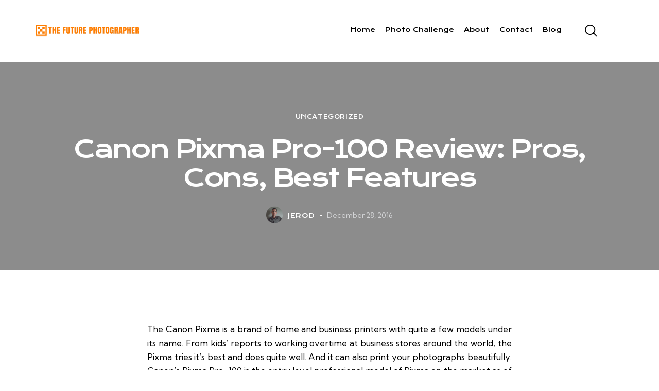

--- FILE ---
content_type: text/html; charset=UTF-8
request_url: https://thefuturephotographer.com/canon-pixma-pro-100/
body_size: 35185
content:
<!DOCTYPE html>
<html lang="en-US" prefix="og: https://ogp.me/ns#" class="no-js scheme_default">

<head>
	
	
	
				<meta charset="UTF-8">
					<meta name="viewport" content="width=device-width, initial-scale=1">
		<meta name="format-detection" content="telephone=no">
		<link rel="profile" href="//gmpg.org/xfn/11">
		
<!-- Search Engine Optimization by Rank Math - https://rankmath.com/ -->
<title>Canon Pixma Pro-100 Review: Pros, Cons, Best Features</title>
<meta name="description" content="Canon Pixma Pro-100 ensures high-quality photo printing services. Check out its strengths and weaknesses to decide whether to buy one or not."/>
<meta name="robots" content="nofollow, index, max-snippet:-1, max-video-preview:-1, max-image-preview:large"/>
<link rel="canonical" href="https://thefuturephotographer.com/canon-pixma-pro-100/" />
<meta property="og:locale" content="en_US" />
<meta property="og:type" content="article" />
<meta property="og:title" content="Canon Pixma Pro-100 Review: Pros, Cons, Best Features" />
<meta property="og:description" content="Canon Pixma Pro-100 ensures high-quality photo printing services. Check out its strengths and weaknesses to decide whether to buy one or not." />
<meta property="og:url" content="https://thefuturephotographer.com/canon-pixma-pro-100/" />
<meta property="og:site_name" content="The Future Photographer" />
<meta property="article:section" content="Uncategorized" />
<meta property="og:image" content="https://thefuturephotographer.com/wp-content/uploads/2016/12/1_Canon-Pixma-Pro-100.jpeg" />
<meta property="og:image:secure_url" content="https://thefuturephotographer.com/wp-content/uploads/2016/12/1_Canon-Pixma-Pro-100.jpeg" />
<meta property="og:image:alt" content="Canon Pixma Pro-100" />
<meta property="article:published_time" content="2016-12-28T02:00:57+00:00" />
<meta name="twitter:card" content="summary_large_image" />
<meta name="twitter:title" content="Canon Pixma Pro-100 Review: Pros, Cons, Best Features" />
<meta name="twitter:description" content="Canon Pixma Pro-100 ensures high-quality photo printing services. Check out its strengths and weaknesses to decide whether to buy one or not." />
<meta name="twitter:image" content="https://thefuturephotographer.com/wp-content/uploads/2016/12/1_Canon-Pixma-Pro-100.jpeg" />
<script type="application/ld+json" class="rank-math-schema">{"@context":"https://schema.org","@graph":[{"@type":"Organization","@id":"https://thefuturephotographer.com/#organization","name":"The Future Photographer","url":"https://thefuturephotographer.com","logo":{"@type":"ImageObject","@id":"https://thefuturephotographer.com/#logo","url":"https://thefuturephotographer.com/wp-content/uploads/2025/08/cropped-thefuturephotographer_logo_colour-2.png","contentUrl":"https://thefuturephotographer.com/wp-content/uploads/2025/08/cropped-thefuturephotographer_logo_colour-2.png","caption":"The Future Photographer","inLanguage":"en-US","width":"300","height":"60"}},{"@type":"WebSite","@id":"https://thefuturephotographer.com/#website","url":"https://thefuturephotographer.com","name":"The Future Photographer","publisher":{"@id":"https://thefuturephotographer.com/#organization"},"inLanguage":"en-US"},{"@type":"WebPage","@id":"https://thefuturephotographer.com/canon-pixma-pro-100/#webpage","url":"https://thefuturephotographer.com/canon-pixma-pro-100/","name":"Canon Pixma Pro-100 Review: Pros, Cons, Best Features","datePublished":"2016-12-28T02:00:57+00:00","dateModified":"2016-12-28T02:00:57+00:00","isPartOf":{"@id":"https://thefuturephotographer.com/#website"},"inLanguage":"en-US"},{"@type":"Person","@id":"https://thefuturephotographer.com/author/jerodj/","name":"jerod","url":"https://thefuturephotographer.com/author/jerodj/","image":{"@type":"ImageObject","@id":"https://secure.gravatar.com/avatar/7c797519830fcf87ed5013203fed719083c6452a418d14e78018c5c7f27bf7d8?s=96&amp;d=mm&amp;r=g","url":"https://secure.gravatar.com/avatar/7c797519830fcf87ed5013203fed719083c6452a418d14e78018c5c7f27bf7d8?s=96&amp;d=mm&amp;r=g","caption":"jerod","inLanguage":"en-US"},"worksFor":{"@id":"https://thefuturephotographer.com/#organization"}},{"@type":"BlogPosting","headline":"Canon Pixma Pro-100 Review: Pros, Cons, Best Features","keywords":"Canon Pixma Pro-100","datePublished":"2016-12-28T02:00:57+00:00","dateModified":"2016-12-28T02:00:57+00:00","articleSection":"Uncategorized","author":{"@id":"https://thefuturephotographer.com/author/jerodj/","name":"jerod"},"publisher":{"@id":"https://thefuturephotographer.com/#organization"},"description":"Canon Pixma Pro-100 ensures high-quality photo printing services. Check out its strengths and weaknesses to decide whether to buy one or not.","name":"Canon Pixma Pro-100 Review: Pros, Cons, Best Features","@id":"https://thefuturephotographer.com/canon-pixma-pro-100/#richSnippet","isPartOf":{"@id":"https://thefuturephotographer.com/canon-pixma-pro-100/#webpage"},"inLanguage":"en-US","mainEntityOfPage":{"@id":"https://thefuturephotographer.com/canon-pixma-pro-100/#webpage"}}]}</script>
<!-- /Rank Math WordPress SEO plugin -->

<link rel='dns-prefetch' href='//www.googletagmanager.com' />
<link rel='dns-prefetch' href='//stats.wp.com' />
<link rel='dns-prefetch' href='//fonts.googleapis.com' />
<link rel="alternate" type="application/rss+xml" title="The Future Photographer &raquo; Feed" href="https://thefuturephotographer.com/feed/" />
<link rel="alternate" type="application/rss+xml" title="The Future Photographer &raquo; Comments Feed" href="https://thefuturephotographer.com/comments/feed/" />
<link rel="alternate" title="oEmbed (JSON)" type="application/json+oembed" href="https://thefuturephotographer.com/wp-json/oembed/1.0/embed?url=https%3A%2F%2Fthefuturephotographer.com%2Fcanon-pixma-pro-100%2F" />
<link rel="alternate" title="oEmbed (XML)" type="text/xml+oembed" href="https://thefuturephotographer.com/wp-json/oembed/1.0/embed?url=https%3A%2F%2Fthefuturephotographer.com%2Fcanon-pixma-pro-100%2F&#038;format=xml" />
			<meta property="og:type" content="article" />
			<meta property="og:url" content="https://thefuturephotographer.com/canon-pixma-pro-100/" />
			<meta property="og:title" content="Canon Pixma Pro-100 Review: Pros, Cons, Best Features" />
			<meta property="og:description" content="The Canon Pixma is a brand of home and business printers with quite a few models under its name. From kids&#039; reports to working overtime at business stores around the world, the Pixma tries it&#039;s best and does quite well. And it can also print your photographs beautifully. Canon&#039;s Pixma Pro-100 is the entry" />  
							<meta property="og:image" content=""/>
				<style id='wp-img-auto-sizes-contain-inline-css' type='text/css'>
img:is([sizes=auto i],[sizes^="auto," i]){contain-intrinsic-size:3000px 1500px}
/*# sourceURL=wp-img-auto-sizes-contain-inline-css */
</style>

<link property="stylesheet" rel='stylesheet' id='trx_addons-icons-css' href='https://thefuturephotographer.com/wp-content/plugins/trx_addons/css/font-icons/css/trx_addons_icons.css' type='text/css' media='all' />
<link property="stylesheet" rel='stylesheet' id='qw_extensions-icons-css' href='https://thefuturephotographer.com/wp-content/plugins/trx_addons/addons/qw-extension/css/font-icons/css/qw_extension_icons.css' type='text/css' media='all' />
<link property="stylesheet" rel='stylesheet' id='qwery-font-google_fonts-css' href='https://fonts.googleapis.com/css2?family=Krona+One:ital,wght@0,400&#038;family=Lora:ital,wght@0,400;0,500;0,600;0,700;1,400;1,500;1,600;1,700&#038;family=Kumbh+Sans:wght@100;200;300;400;500;600;700;800;900&#038;subset=latin,latin-ext&#038;display=swap' type='text/css' media='all' />
<link property="stylesheet" rel='stylesheet' id='qwery-fontello-css' href='https://thefuturephotographer.com/wp-content/themes/qwery/skins/creative-agency/css/font-icons/css/fontello.css' type='text/css' media='all' />
<link property="stylesheet" rel='stylesheet' id='sbi_styles-css' href='https://thefuturephotographer.com/wp-content/plugins/instagram-feed/css/sbi-styles.min.css?ver=6.10.0' type='text/css' media='all' />
<style id='wp-emoji-styles-inline-css' type='text/css'>

	img.wp-smiley, img.emoji {
		display: inline !important;
		border: none !important;
		box-shadow: none !important;
		height: 1em !important;
		width: 1em !important;
		margin: 0 0.07em !important;
		vertical-align: -0.1em !important;
		background: none !important;
		padding: 0 !important;
	}
/*# sourceURL=wp-emoji-styles-inline-css */
</style>
<link property="stylesheet" rel='stylesheet' id='wp-block-library-css' href='https://thefuturephotographer.com/wp-includes/css/dist/block-library/style.min.css?ver=6.9' type='text/css' media='all' />
<link property="stylesheet" rel='stylesheet' id='mediaelement-css' href='https://thefuturephotographer.com/wp-includes/js/mediaelement/mediaelementplayer-legacy.min.css?ver=4.2.17' type='text/css' media='all' />
<link property="stylesheet" rel='stylesheet' id='wp-mediaelement-css' href='https://thefuturephotographer.com/wp-includes/js/mediaelement/wp-mediaelement.min.css?ver=6.9' type='text/css' media='all' />
<style id='jetpack-sharing-buttons-style-inline-css' type='text/css'>
.jetpack-sharing-buttons__services-list{display:flex;flex-direction:row;flex-wrap:wrap;gap:0;list-style-type:none;margin:5px;padding:0}.jetpack-sharing-buttons__services-list.has-small-icon-size{font-size:12px}.jetpack-sharing-buttons__services-list.has-normal-icon-size{font-size:16px}.jetpack-sharing-buttons__services-list.has-large-icon-size{font-size:24px}.jetpack-sharing-buttons__services-list.has-huge-icon-size{font-size:36px}@media print{.jetpack-sharing-buttons__services-list{display:none!important}}.editor-styles-wrapper .wp-block-jetpack-sharing-buttons{gap:0;padding-inline-start:0}ul.jetpack-sharing-buttons__services-list.has-background{padding:1.25em 2.375em}
/*# sourceURL=https://thefuturephotographer.com/wp-content/plugins/jetpack/_inc/blocks/sharing-buttons/view.css */
</style>
<link property="stylesheet" rel='stylesheet' id='convertkit-broadcasts-css' href='https://thefuturephotographer.com/wp-content/plugins/convertkit/resources/frontend/css/broadcasts.css?ver=3.1.5' type='text/css' media='all' />
<link property="stylesheet" rel='stylesheet' id='convertkit-button-css' href='https://thefuturephotographer.com/wp-content/plugins/convertkit/resources/frontend/css/button.css?ver=3.1.5' type='text/css' media='all' />
<link property="stylesheet" rel='stylesheet' id='convertkit-form-css' href='https://thefuturephotographer.com/wp-content/plugins/convertkit/resources/frontend/css/form.css?ver=3.1.5' type='text/css' media='all' />
<link property="stylesheet" rel='stylesheet' id='convertkit-form-builder-field-css' href='https://thefuturephotographer.com/wp-content/plugins/convertkit/resources/frontend/css/form-builder.css?ver=3.1.5' type='text/css' media='all' />
<link property="stylesheet" rel='stylesheet' id='convertkit-form-builder-css' href='https://thefuturephotographer.com/wp-content/plugins/convertkit/resources/frontend/css/form-builder.css?ver=3.1.5' type='text/css' media='all' />
<style id='global-styles-inline-css' type='text/css'>
:root{--wp--preset--aspect-ratio--square: 1;--wp--preset--aspect-ratio--4-3: 4/3;--wp--preset--aspect-ratio--3-4: 3/4;--wp--preset--aspect-ratio--3-2: 3/2;--wp--preset--aspect-ratio--2-3: 2/3;--wp--preset--aspect-ratio--16-9: 16/9;--wp--preset--aspect-ratio--9-16: 9/16;--wp--preset--color--black: #000000;--wp--preset--color--cyan-bluish-gray: #abb8c3;--wp--preset--color--white: #ffffff;--wp--preset--color--pale-pink: #f78da7;--wp--preset--color--vivid-red: #cf2e2e;--wp--preset--color--luminous-vivid-orange: #ff6900;--wp--preset--color--luminous-vivid-amber: #fcb900;--wp--preset--color--light-green-cyan: #7bdcb5;--wp--preset--color--vivid-green-cyan: #00d084;--wp--preset--color--pale-cyan-blue: #8ed1fc;--wp--preset--color--vivid-cyan-blue: #0693e3;--wp--preset--color--vivid-purple: #9b51e0;--wp--preset--color--bg-color: #F9F9F9;--wp--preset--color--bd-color: #D6D6D6;--wp--preset--color--text-dark: #1C2042;--wp--preset--color--text-light: #84868D;--wp--preset--color--text-link: #FF5233;--wp--preset--color--text-hover: #EA4224;--wp--preset--color--text-link-2: #2F39D3;--wp--preset--color--text-hover-2: #222BB7;--wp--preset--color--text-link-3: #FFBB5E;--wp--preset--color--text-hover-3: #E6A64E;--wp--preset--gradient--vivid-cyan-blue-to-vivid-purple: linear-gradient(135deg,rgb(6,147,227) 0%,rgb(155,81,224) 100%);--wp--preset--gradient--light-green-cyan-to-vivid-green-cyan: linear-gradient(135deg,rgb(122,220,180) 0%,rgb(0,208,130) 100%);--wp--preset--gradient--luminous-vivid-amber-to-luminous-vivid-orange: linear-gradient(135deg,rgb(252,185,0) 0%,rgb(255,105,0) 100%);--wp--preset--gradient--luminous-vivid-orange-to-vivid-red: linear-gradient(135deg,rgb(255,105,0) 0%,rgb(207,46,46) 100%);--wp--preset--gradient--very-light-gray-to-cyan-bluish-gray: linear-gradient(135deg,rgb(238,238,238) 0%,rgb(169,184,195) 100%);--wp--preset--gradient--cool-to-warm-spectrum: linear-gradient(135deg,rgb(74,234,220) 0%,rgb(151,120,209) 20%,rgb(207,42,186) 40%,rgb(238,44,130) 60%,rgb(251,105,98) 80%,rgb(254,248,76) 100%);--wp--preset--gradient--blush-light-purple: linear-gradient(135deg,rgb(255,206,236) 0%,rgb(152,150,240) 100%);--wp--preset--gradient--blush-bordeaux: linear-gradient(135deg,rgb(254,205,165) 0%,rgb(254,45,45) 50%,rgb(107,0,62) 100%);--wp--preset--gradient--luminous-dusk: linear-gradient(135deg,rgb(255,203,112) 0%,rgb(199,81,192) 50%,rgb(65,88,208) 100%);--wp--preset--gradient--pale-ocean: linear-gradient(135deg,rgb(255,245,203) 0%,rgb(182,227,212) 50%,rgb(51,167,181) 100%);--wp--preset--gradient--electric-grass: linear-gradient(135deg,rgb(202,248,128) 0%,rgb(113,206,126) 100%);--wp--preset--gradient--midnight: linear-gradient(135deg,rgb(2,3,129) 0%,rgb(40,116,252) 100%);--wp--preset--gradient--vertical-link-to-hover: linear-gradient(to bottom,var(--theme-color-text_link) 0%,var(--theme-color-text_hover) 100%);--wp--preset--gradient--diagonal-link-to-hover: linear-gradient(to bottom right,var(--theme-color-text_link) 0%,var(--theme-color-text_hover) 100%);--wp--preset--font-size--small: 13px;--wp--preset--font-size--medium: clamp(14px, 0.875rem + ((1vw - 3.2px) * 0.638), 20px);--wp--preset--font-size--large: clamp(22.041px, 1.378rem + ((1vw - 3.2px) * 1.485), 36px);--wp--preset--font-size--x-large: clamp(25.014px, 1.563rem + ((1vw - 3.2px) * 1.807), 42px);--wp--preset--font-family--p-font: "Kumbh Sans",sans-serif;--wp--preset--font-family--post-font: inherit;--wp--preset--font-family--h-1-font: "Krona One",sans-serif;--wp--preset--font-family--other-font: Lora,sans-serif;--wp--preset--spacing--20: 0.44rem;--wp--preset--spacing--30: 0.67rem;--wp--preset--spacing--40: 1rem;--wp--preset--spacing--50: 1.5rem;--wp--preset--spacing--60: 2.25rem;--wp--preset--spacing--70: 3.38rem;--wp--preset--spacing--80: 5.06rem;--wp--preset--shadow--natural: 6px 6px 9px rgba(0, 0, 0, 0.2);--wp--preset--shadow--deep: 12px 12px 50px rgba(0, 0, 0, 0.4);--wp--preset--shadow--sharp: 6px 6px 0px rgba(0, 0, 0, 0.2);--wp--preset--shadow--outlined: 6px 6px 0px -3px rgb(255, 255, 255), 6px 6px rgb(0, 0, 0);--wp--preset--shadow--crisp: 6px 6px 0px rgb(0, 0, 0);--wp--custom--spacing--tiny: var(--sc-space-tiny,   1rem);--wp--custom--spacing--small: var(--sc-space-small,  2rem);--wp--custom--spacing--medium: var(--sc-space-medium, 3.3333rem);--wp--custom--spacing--large: var(--sc-space-large,  6.6667rem);--wp--custom--spacing--huge: var(--sc-space-huge,   8.6667rem);}:root { --wp--style--global--content-size: 810px;--wp--style--global--wide-size: 1260px; }:where(body) { margin: 0; }.wp-site-blocks > .alignleft { float: left; margin-right: 2em; }.wp-site-blocks > .alignright { float: right; margin-left: 2em; }.wp-site-blocks > .aligncenter { justify-content: center; margin-left: auto; margin-right: auto; }:where(.is-layout-flex){gap: 0.5em;}:where(.is-layout-grid){gap: 0.5em;}.is-layout-flow > .alignleft{float: left;margin-inline-start: 0;margin-inline-end: 2em;}.is-layout-flow > .alignright{float: right;margin-inline-start: 2em;margin-inline-end: 0;}.is-layout-flow > .aligncenter{margin-left: auto !important;margin-right: auto !important;}.is-layout-constrained > .alignleft{float: left;margin-inline-start: 0;margin-inline-end: 2em;}.is-layout-constrained > .alignright{float: right;margin-inline-start: 2em;margin-inline-end: 0;}.is-layout-constrained > .aligncenter{margin-left: auto !important;margin-right: auto !important;}.is-layout-constrained > :where(:not(.alignleft):not(.alignright):not(.alignfull)){max-width: var(--wp--style--global--content-size);margin-left: auto !important;margin-right: auto !important;}.is-layout-constrained > .alignwide{max-width: var(--wp--style--global--wide-size);}body .is-layout-flex{display: flex;}.is-layout-flex{flex-wrap: wrap;align-items: center;}.is-layout-flex > :is(*, div){margin: 0;}body .is-layout-grid{display: grid;}.is-layout-grid > :is(*, div){margin: 0;}body{padding-top: 0px;padding-right: 0px;padding-bottom: 0px;padding-left: 0px;}a:where(:not(.wp-element-button)){text-decoration: underline;}:root :where(.wp-element-button, .wp-block-button__link){background-color: #32373c;border-width: 0;color: #fff;font-family: inherit;font-size: inherit;font-style: inherit;font-weight: inherit;letter-spacing: inherit;line-height: inherit;padding-top: calc(0.667em + 2px);padding-right: calc(1.333em + 2px);padding-bottom: calc(0.667em + 2px);padding-left: calc(1.333em + 2px);text-decoration: none;text-transform: inherit;}.has-black-color{color: var(--wp--preset--color--black) !important;}.has-cyan-bluish-gray-color{color: var(--wp--preset--color--cyan-bluish-gray) !important;}.has-white-color{color: var(--wp--preset--color--white) !important;}.has-pale-pink-color{color: var(--wp--preset--color--pale-pink) !important;}.has-vivid-red-color{color: var(--wp--preset--color--vivid-red) !important;}.has-luminous-vivid-orange-color{color: var(--wp--preset--color--luminous-vivid-orange) !important;}.has-luminous-vivid-amber-color{color: var(--wp--preset--color--luminous-vivid-amber) !important;}.has-light-green-cyan-color{color: var(--wp--preset--color--light-green-cyan) !important;}.has-vivid-green-cyan-color{color: var(--wp--preset--color--vivid-green-cyan) !important;}.has-pale-cyan-blue-color{color: var(--wp--preset--color--pale-cyan-blue) !important;}.has-vivid-cyan-blue-color{color: var(--wp--preset--color--vivid-cyan-blue) !important;}.has-vivid-purple-color{color: var(--wp--preset--color--vivid-purple) !important;}.has-bg-color-color{color: var(--wp--preset--color--bg-color) !important;}.has-bd-color-color{color: var(--wp--preset--color--bd-color) !important;}.has-text-dark-color{color: var(--wp--preset--color--text-dark) !important;}.has-text-light-color{color: var(--wp--preset--color--text-light) !important;}.has-text-link-color{color: var(--wp--preset--color--text-link) !important;}.has-text-hover-color{color: var(--wp--preset--color--text-hover) !important;}.has-text-link-2-color{color: var(--wp--preset--color--text-link-2) !important;}.has-text-hover-2-color{color: var(--wp--preset--color--text-hover-2) !important;}.has-text-link-3-color{color: var(--wp--preset--color--text-link-3) !important;}.has-text-hover-3-color{color: var(--wp--preset--color--text-hover-3) !important;}.has-black-background-color{background-color: var(--wp--preset--color--black) !important;}.has-cyan-bluish-gray-background-color{background-color: var(--wp--preset--color--cyan-bluish-gray) !important;}.has-white-background-color{background-color: var(--wp--preset--color--white) !important;}.has-pale-pink-background-color{background-color: var(--wp--preset--color--pale-pink) !important;}.has-vivid-red-background-color{background-color: var(--wp--preset--color--vivid-red) !important;}.has-luminous-vivid-orange-background-color{background-color: var(--wp--preset--color--luminous-vivid-orange) !important;}.has-luminous-vivid-amber-background-color{background-color: var(--wp--preset--color--luminous-vivid-amber) !important;}.has-light-green-cyan-background-color{background-color: var(--wp--preset--color--light-green-cyan) !important;}.has-vivid-green-cyan-background-color{background-color: var(--wp--preset--color--vivid-green-cyan) !important;}.has-pale-cyan-blue-background-color{background-color: var(--wp--preset--color--pale-cyan-blue) !important;}.has-vivid-cyan-blue-background-color{background-color: var(--wp--preset--color--vivid-cyan-blue) !important;}.has-vivid-purple-background-color{background-color: var(--wp--preset--color--vivid-purple) !important;}.has-bg-color-background-color{background-color: var(--wp--preset--color--bg-color) !important;}.has-bd-color-background-color{background-color: var(--wp--preset--color--bd-color) !important;}.has-text-dark-background-color{background-color: var(--wp--preset--color--text-dark) !important;}.has-text-light-background-color{background-color: var(--wp--preset--color--text-light) !important;}.has-text-link-background-color{background-color: var(--wp--preset--color--text-link) !important;}.has-text-hover-background-color{background-color: var(--wp--preset--color--text-hover) !important;}.has-text-link-2-background-color{background-color: var(--wp--preset--color--text-link-2) !important;}.has-text-hover-2-background-color{background-color: var(--wp--preset--color--text-hover-2) !important;}.has-text-link-3-background-color{background-color: var(--wp--preset--color--text-link-3) !important;}.has-text-hover-3-background-color{background-color: var(--wp--preset--color--text-hover-3) !important;}.has-black-border-color{border-color: var(--wp--preset--color--black) !important;}.has-cyan-bluish-gray-border-color{border-color: var(--wp--preset--color--cyan-bluish-gray) !important;}.has-white-border-color{border-color: var(--wp--preset--color--white) !important;}.has-pale-pink-border-color{border-color: var(--wp--preset--color--pale-pink) !important;}.has-vivid-red-border-color{border-color: var(--wp--preset--color--vivid-red) !important;}.has-luminous-vivid-orange-border-color{border-color: var(--wp--preset--color--luminous-vivid-orange) !important;}.has-luminous-vivid-amber-border-color{border-color: var(--wp--preset--color--luminous-vivid-amber) !important;}.has-light-green-cyan-border-color{border-color: var(--wp--preset--color--light-green-cyan) !important;}.has-vivid-green-cyan-border-color{border-color: var(--wp--preset--color--vivid-green-cyan) !important;}.has-pale-cyan-blue-border-color{border-color: var(--wp--preset--color--pale-cyan-blue) !important;}.has-vivid-cyan-blue-border-color{border-color: var(--wp--preset--color--vivid-cyan-blue) !important;}.has-vivid-purple-border-color{border-color: var(--wp--preset--color--vivid-purple) !important;}.has-bg-color-border-color{border-color: var(--wp--preset--color--bg-color) !important;}.has-bd-color-border-color{border-color: var(--wp--preset--color--bd-color) !important;}.has-text-dark-border-color{border-color: var(--wp--preset--color--text-dark) !important;}.has-text-light-border-color{border-color: var(--wp--preset--color--text-light) !important;}.has-text-link-border-color{border-color: var(--wp--preset--color--text-link) !important;}.has-text-hover-border-color{border-color: var(--wp--preset--color--text-hover) !important;}.has-text-link-2-border-color{border-color: var(--wp--preset--color--text-link-2) !important;}.has-text-hover-2-border-color{border-color: var(--wp--preset--color--text-hover-2) !important;}.has-text-link-3-border-color{border-color: var(--wp--preset--color--text-link-3) !important;}.has-text-hover-3-border-color{border-color: var(--wp--preset--color--text-hover-3) !important;}.has-vivid-cyan-blue-to-vivid-purple-gradient-background{background: var(--wp--preset--gradient--vivid-cyan-blue-to-vivid-purple) !important;}.has-light-green-cyan-to-vivid-green-cyan-gradient-background{background: var(--wp--preset--gradient--light-green-cyan-to-vivid-green-cyan) !important;}.has-luminous-vivid-amber-to-luminous-vivid-orange-gradient-background{background: var(--wp--preset--gradient--luminous-vivid-amber-to-luminous-vivid-orange) !important;}.has-luminous-vivid-orange-to-vivid-red-gradient-background{background: var(--wp--preset--gradient--luminous-vivid-orange-to-vivid-red) !important;}.has-very-light-gray-to-cyan-bluish-gray-gradient-background{background: var(--wp--preset--gradient--very-light-gray-to-cyan-bluish-gray) !important;}.has-cool-to-warm-spectrum-gradient-background{background: var(--wp--preset--gradient--cool-to-warm-spectrum) !important;}.has-blush-light-purple-gradient-background{background: var(--wp--preset--gradient--blush-light-purple) !important;}.has-blush-bordeaux-gradient-background{background: var(--wp--preset--gradient--blush-bordeaux) !important;}.has-luminous-dusk-gradient-background{background: var(--wp--preset--gradient--luminous-dusk) !important;}.has-pale-ocean-gradient-background{background: var(--wp--preset--gradient--pale-ocean) !important;}.has-electric-grass-gradient-background{background: var(--wp--preset--gradient--electric-grass) !important;}.has-midnight-gradient-background{background: var(--wp--preset--gradient--midnight) !important;}.has-vertical-link-to-hover-gradient-background{background: var(--wp--preset--gradient--vertical-link-to-hover) !important;}.has-diagonal-link-to-hover-gradient-background{background: var(--wp--preset--gradient--diagonal-link-to-hover) !important;}.has-small-font-size{font-size: var(--wp--preset--font-size--small) !important;}.has-medium-font-size{font-size: var(--wp--preset--font-size--medium) !important;}.has-large-font-size{font-size: var(--wp--preset--font-size--large) !important;}.has-x-large-font-size{font-size: var(--wp--preset--font-size--x-large) !important;}.has-p-font-font-family{font-family: var(--wp--preset--font-family--p-font) !important;}.has-post-font-font-family{font-family: var(--wp--preset--font-family--post-font) !important;}.has-h-1-font-font-family{font-family: var(--wp--preset--font-family--h-1-font) !important;}.has-other-font-font-family{font-family: var(--wp--preset--font-family--other-font) !important;}
:root :where(.wp-block-button .wp-block-button__link){background-color: var(--theme-color-text_link);border-radius: 0;color: var(--theme-color-inverse_link);font-family: var(--theme-font-button_font-family);font-size: var(--theme-font-button_font-size);font-weight: var(--theme-font-button_font-weight);line-height: var(--theme-font-button_line-height);}
:where(.wp-block-post-template.is-layout-flex){gap: 1.25em;}:where(.wp-block-post-template.is-layout-grid){gap: 1.25em;}
:where(.wp-block-term-template.is-layout-flex){gap: 1.25em;}:where(.wp-block-term-template.is-layout-grid){gap: 1.25em;}
:where(.wp-block-columns.is-layout-flex){gap: 2em;}:where(.wp-block-columns.is-layout-grid){gap: 2em;}
:root :where(.wp-block-pullquote){border-width: 1px 0;font-size: clamp(0.984em, 0.984rem + ((1vw - 0.2em) * 0.878), 1.5em);line-height: 1.6;}
:root :where(.wp-block-post-comments){padding-top: var(--wp--custom--spacing--small);}
:root :where(.wp-block-quote){border-width: 1px;}
/*# sourceURL=global-styles-inline-css */
</style>
<link property="stylesheet" rel='stylesheet' id='magnific-popup-css' href='https://thefuturephotographer.com/wp-content/plugins/trx_addons/js/magnific/magnific-popup.min.css' type='text/css' media='all' />
<link property="stylesheet" rel='stylesheet' id='lasso-live-css' href='https://thefuturephotographer.com/wp-content/plugins/lasso/admin/assets/css/lasso-live.min.css?ver=1765263450' type='text/css' media='all' />
<link property="stylesheet" rel='stylesheet' id='lasso-table-frontend-css' href='https://thefuturephotographer.com/wp-content/plugins/lasso/admin/assets/css/lasso-table-frontend.min.css?ver=1765263450' type='text/css' media='all' />

<link property="stylesheet" rel='stylesheet' id='elementor-icons-css' href='https://thefuturephotographer.com/wp-content/plugins/elementor/assets/lib/eicons/css/elementor-icons.min.css?ver=5.46.0' type='text/css' media='all' />
<link property="stylesheet" rel='stylesheet' id='elementor-frontend-css' href='https://thefuturephotographer.com/wp-content/plugins/elementor/assets/css/frontend.min.css?ver=3.34.2' type='text/css' media='all' />
<style id='elementor-frontend-inline-css' type='text/css'>
.elementor-kit-15{--e-global-color-primary:#6EC1E4;--e-global-color-secondary:#54595F;--e-global-color-text:#7A7A7A;--e-global-color-accent:#61CE70;--e-global-color-61c01e98:#4054B2;--e-global-color-69bf31ed:#23A455;--e-global-color-7a1ccbe5:#000;--e-global-color-13ed1179:#FFF;--e-global-typography-primary-font-family:"Roboto";--e-global-typography-primary-font-weight:600;--e-global-typography-secondary-font-family:"Roboto Slab";--e-global-typography-secondary-font-weight:400;--e-global-typography-text-font-family:"Roboto";--e-global-typography-text-font-weight:400;--e-global-typography-accent-font-family:"Roboto";--e-global-typography-accent-font-weight:500;}.elementor-section.elementor-section-boxed > .elementor-container{max-width:1260px;}.e-con{--container-max-width:1260px;}.elementor-widget:not(:last-child){margin-block-end:0px;}.elementor-element{--widgets-spacing:0px 0px;--widgets-spacing-row:0px;--widgets-spacing-column:0px;}{}.sc_layouts_title_caption{display:var(--page-title-display);}@media(max-width:1024px){.elementor-section.elementor-section-boxed > .elementor-container{max-width:1024px;}.e-con{--container-max-width:1024px;}}@media(max-width:767px){.elementor-section.elementor-section-boxed > .elementor-container{max-width:767px;}.e-con{--container-max-width:767px;}}
/*# sourceURL=elementor-frontend-inline-css */
</style>
<style id="elementor-post-4696">.elementor-4696 .elementor-element.elementor-element-126a3fa > .elementor-container > .elementor-column > .elementor-widget-wrap{align-content:center;align-items:center;}.elementor-4696 .elementor-element.elementor-element-126a3fa > .elementor-background-overlay{opacity:0.6;transition:background 0.3s, border-radius 0.3s, opacity 0.3s;}.elementor-4696 .elementor-element.elementor-element-126a3fa .trx_addons_bg_text{z-index:0;}.elementor-4696 .elementor-element.elementor-element-126a3fa .trx_addons_bg_text.trx_addons_marquee_wrap:not(.trx_addons_marquee_reverse) .trx_addons_marquee_element{padding-right:50px;}.elementor-4696 .elementor-element.elementor-element-126a3fa .trx_addons_bg_text.trx_addons_marquee_wrap.trx_addons_marquee_reverse .trx_addons_marquee_element{padding-left:50px;}.elementor-4696 .elementor-element.elementor-element-126a3fa{transition:background 0.3s, border 0.3s, border-radius 0.3s, box-shadow 0.3s;}.elementor-4696 .elementor-element.elementor-element-cd2396a > .elementor-element-populated.elementor-column-wrap{padding:0px 0px 0px 0px;}.elementor-4696 .elementor-element.elementor-element-cd2396a > .elementor-element-populated.elementor-widget-wrap{padding:0px 0px 0px 0px;}.elementor-4696 .elementor-element.elementor-element-4c147d2 > .elementor-container > .elementor-column > .elementor-widget-wrap{align-content:center;align-items:center;}.elementor-4696 .elementor-element.elementor-element-4c147d2 .trx_addons_bg_text{z-index:0;}.elementor-4696 .elementor-element.elementor-element-4c147d2 .trx_addons_bg_text.trx_addons_marquee_wrap:not(.trx_addons_marquee_reverse) .trx_addons_marquee_element{padding-right:50px;}.elementor-4696 .elementor-element.elementor-element-4c147d2 .trx_addons_bg_text.trx_addons_marquee_wrap.trx_addons_marquee_reverse .trx_addons_marquee_element{padding-left:50px;}.elementor-4696 .elementor-element.elementor-element-4c147d2{padding:30px 55px 34px 55px;}.elementor-4696 .elementor-element.elementor-element-657a03a > .elementor-widget-container{margin:0px 75px 0px 0px;}.elementor-4696 .elementor-element.elementor-element-657a03a .logo_image{max-height:40px;}.elementor-4696 .elementor-element.elementor-element-b506324 > .elementor-widget-container{margin:-3px 0px 0px 8px;}.elementor-4696 .elementor-element.elementor-element-80814b9 > .elementor-widget-container{margin:0px 0px 0px 5px;}.elementor-4696 .elementor-element.elementor-element-80814b9 .elementor-icon-wrapper{text-align:center;}.elementor-4696 .elementor-element.elementor-element-d55eb5c > .elementor-container > .elementor-column > .elementor-widget-wrap{align-content:center;align-items:center;}.elementor-4696 .elementor-element.elementor-element-d55eb5c .trx_addons_bg_text{z-index:0;}.elementor-4696 .elementor-element.elementor-element-d55eb5c .trx_addons_bg_text.trx_addons_marquee_wrap:not(.trx_addons_marquee_reverse) .trx_addons_marquee_element{padding-right:50px;}.elementor-4696 .elementor-element.elementor-element-d55eb5c .trx_addons_bg_text.trx_addons_marquee_wrap.trx_addons_marquee_reverse .trx_addons_marquee_element{padding-left:50px;}.elementor-4696 .elementor-element.elementor-element-d55eb5c{padding:24px 0px 24px 0px;}.elementor-4696 .elementor-element.elementor-element-3388c7c .logo_image{max-height:40px;}.trx-addons-layout--edit-mode .trx-addons-layout__inner{background-color:var(--theme-color-bg_color);}.trx-addons-layout--single-preview .trx-addons-layout__inner{background-color:var(--theme-color-bg_color);}@media(max-width:1024px){.elementor-4696 .elementor-element.elementor-element-4c147d2{padding:20px 40px 20px 40px;}.elementor-4696 .elementor-element.elementor-element-d55eb5c{padding:20px 0px 20px 0px;}}@media(max-width:767px){.elementor-4696 .elementor-element.elementor-element-d55eb5c{padding:10px 0px 10px 0px;}.elementor-4696 .elementor-element.elementor-element-06b9e6a{width:50%;}.elementor-4696 .elementor-element.elementor-element-40bd50e{width:50%;}}@media(min-width:768px){.elementor-4696 .elementor-element.elementor-element-fe2042f{width:31.197%;}.elementor-4696 .elementor-element.elementor-element-1e08390{width:68.735%;}}</style>
<style id="elementor-post-4105">.elementor-4105 .elementor-element.elementor-element-886408d .trx_addons_bg_text{z-index:0;}.elementor-4105 .elementor-element.elementor-element-886408d .trx_addons_bg_text.trx_addons_marquee_wrap:not(.trx_addons_marquee_reverse) .trx_addons_marquee_element{padding-right:50px;}.elementor-4105 .elementor-element.elementor-element-886408d .trx_addons_bg_text.trx_addons_marquee_wrap.trx_addons_marquee_reverse .trx_addons_marquee_element{padding-left:50px;}.elementor-4105 .elementor-element.elementor-element-142c5bc5 > .elementor-container > .elementor-column > .elementor-widget-wrap{align-content:center;align-items:center;}.elementor-4105 .elementor-element.elementor-element-142c5bc5:not(.elementor-motion-effects-element-type-background), .elementor-4105 .elementor-element.elementor-element-142c5bc5 > .elementor-motion-effects-container > .elementor-motion-effects-layer{background-color:#F5F5F5;}.elementor-4105 .elementor-element.elementor-element-142c5bc5 > .elementor-background-overlay{opacity:0.8;transition:background 0.3s, border-radius 0.3s, opacity 0.3s;}.elementor-4105 .elementor-element.elementor-element-142c5bc5 .trx_addons_bg_text{z-index:0;}.elementor-4105 .elementor-element.elementor-element-142c5bc5 .trx_addons_bg_text.trx_addons_marquee_wrap:not(.trx_addons_marquee_reverse) .trx_addons_marquee_element{padding-right:50px;}.elementor-4105 .elementor-element.elementor-element-142c5bc5 .trx_addons_bg_text.trx_addons_marquee_wrap.trx_addons_marquee_reverse .trx_addons_marquee_element{padding-left:50px;}.elementor-4105 .elementor-element.elementor-element-142c5bc5{transition:background 0.3s, border 0.3s, border-radius 0.3s, box-shadow 0.3s;padding:100px 0px 100px 0px;}.elementor-bc-flex-widget .elementor-4105 .elementor-element.elementor-element-1705ed42.elementor-column .elementor-widget-wrap{align-items:center;}.elementor-4105 .elementor-element.elementor-element-1705ed42.elementor-column.elementor-element[data-element_type="column"] > .elementor-widget-wrap.elementor-element-populated{align-content:center;align-items:center;}.elementor-4105 .elementor-element.elementor-element-1705ed42.elementor-column > .elementor-widget-wrap{justify-content:center;}.elementor-4105 .elementor-element.elementor-element-1705ed42 > .elementor-element-populated.elementor-column-wrap{padding:0px 0px 0px 0px;}.elementor-4105 .elementor-element.elementor-element-1705ed42 > .elementor-element-populated.elementor-widget-wrap{padding:0px 0px 0px 0px;}.elementor-4105 .elementor-element.elementor-element-57b1bb56 .trx_addons_bg_text{z-index:0;}.elementor-4105 .elementor-element.elementor-element-57b1bb56 .trx_addons_bg_text.trx_addons_marquee_wrap:not(.trx_addons_marquee_reverse) .trx_addons_marquee_element{padding-right:50px;}.elementor-4105 .elementor-element.elementor-element-57b1bb56 .trx_addons_bg_text.trx_addons_marquee_wrap.trx_addons_marquee_reverse .trx_addons_marquee_element{padding-left:50px;}.elementor-4105 .elementor-element.elementor-element-57b1bb56{margin-top:0px;margin-bottom:25px;}.elementor-4105 .elementor-element.elementor-element-a79b753{width:var( --container-widget-width, 49.182% );max-width:49.182%;--container-widget-width:49.182%;--container-widget-flex-grow:0;}.elementor-4105 .elementor-element.elementor-element-a79b753 .elementor-widget-container{text-align:left;}.elementor-4105 .elementor-element.elementor-element-a79b753:not(:has(.elementor-widget-container)){text-align:left;}.elementor-4105 .elementor-element.elementor-element-6f0cb153{text-align:start;font-size:16px;color:#202020;}.elementor-4105 .elementor-element.elementor-element-d8080e4{width:var( --container-widget-width, 100% );max-width:100%;--container-widget-width:100%;--container-widget-flex-grow:0;}.elementor-4105 .elementor-element.elementor-element-d8080e4 > .elementor-widget-container{margin:15px 0px 0px 0px;}.elementor-4105 .elementor-element.elementor-element-d8080e4 .sc_item_title_text{-webkit-text-stroke-width:0px;}.elementor-4105 .elementor-element.elementor-element-d8080e4 .sc_item_title_text2{-webkit-text-stroke-width:0px;}.elementor-4105 .elementor-element.elementor-element-13777a68 .trx_addons_bg_text{z-index:0;}.elementor-4105 .elementor-element.elementor-element-13777a68 .trx_addons_bg_text.trx_addons_marquee_wrap:not(.trx_addons_marquee_reverse) .trx_addons_marquee_element{padding-right:50px;}.elementor-4105 .elementor-element.elementor-element-13777a68 .trx_addons_bg_text.trx_addons_marquee_wrap.trx_addons_marquee_reverse .trx_addons_marquee_element{padding-left:50px;}.elementor-4105 .elementor-element.elementor-element-13777a68{padding:0px 0px 0px 0px;}.elementor-4105 .elementor-element.elementor-element-122819a6 > .elementor-widget-container{margin:0px 0px 0px 0px;}.elementor-4105 .elementor-element.elementor-element-122819a6{font-size:14px;color:#202020;}.elementor-4105 .elementor-element.elementor-element-46ff6ee8{width:var( --container-widget-width, 109.533% );max-width:109.533%;--container-widget-width:109.533%;--container-widget-flex-grow:0;--e-icon-list-icon-size:6px;--e-icon-list-icon-align:left;--e-icon-list-icon-margin:0 calc(var(--e-icon-list-icon-size, 1em) * 0.25) 0 0;--icon-vertical-offset:0px;}.elementor-4105 .elementor-element.elementor-element-46ff6ee8 .elementor-icon-list-items:not(.elementor-inline-items) .elementor-icon-list-item:not(:last-child){padding-block-end:calc(47px/2);}.elementor-4105 .elementor-element.elementor-element-46ff6ee8 .elementor-icon-list-items:not(.elementor-inline-items) .elementor-icon-list-item:not(:first-child){margin-block-start:calc(47px/2);}.elementor-4105 .elementor-element.elementor-element-46ff6ee8 .elementor-icon-list-items.elementor-inline-items .elementor-icon-list-item{margin-inline:calc(47px/2);}.elementor-4105 .elementor-element.elementor-element-46ff6ee8 .elementor-icon-list-items.elementor-inline-items{margin-inline:calc(-47px/2);}.elementor-4105 .elementor-element.elementor-element-46ff6ee8 .elementor-icon-list-items.elementor-inline-items .elementor-icon-list-item:after{inset-inline-end:calc(-47px/2);}.elementor-4105 .elementor-element.elementor-element-46ff6ee8 .elementor-icon-list-item:not(:last-child):after{content:"";border-color:#202020;}.elementor-4105 .elementor-element.elementor-element-46ff6ee8 .elementor-icon-list-items:not(.elementor-inline-items) .elementor-icon-list-item:not(:last-child):after{border-block-start-style:solid;border-block-start-width:1px;}.elementor-4105 .elementor-element.elementor-element-46ff6ee8 .elementor-icon-list-items.elementor-inline-items .elementor-icon-list-item:not(:last-child):after{border-inline-start-style:solid;}.elementor-4105 .elementor-element.elementor-element-46ff6ee8 .elementor-inline-items .elementor-icon-list-item:not(:last-child):after{border-inline-start-width:1px;}.elementor-4105 .elementor-element.elementor-element-46ff6ee8 .elementor-icon-list-icon i{transition:color 0.3s;}.elementor-4105 .elementor-element.elementor-element-46ff6ee8 .elementor-icon-list-icon svg{transition:fill 0.3s;}.elementor-4105 .elementor-element.elementor-element-46ff6ee8 .elementor-icon-list-icon{padding-inline-end:0px;}.elementor-4105 .elementor-element.elementor-element-46ff6ee8 .elementor-icon-list-item > .elementor-icon-list-text, .elementor-4105 .elementor-element.elementor-element-46ff6ee8 .elementor-icon-list-item > a{font-size:14px;}.elementor-4105 .elementor-element.elementor-element-46ff6ee8 .elementor-icon-list-text{color:#202020;transition:color 0.3s;}.elementor-4105 .elementor-element.elementor-element-46ff6ee8 .elementor-icon-list-item:hover .elementor-icon-list-text{color:#FDD247;}.trx-addons-layout--edit-mode .trx-addons-layout__inner{background-color:var(--theme-color-bg_color);}.trx-addons-layout--single-preview .trx-addons-layout__inner{background-color:var(--theme-color-bg_color);}@media(max-width:1024px){.elementor-4105 .elementor-element.elementor-element-142c5bc5{padding:50px 20px 50px 20px;}.elementor-4105 .elementor-element.elementor-element-57b1bb56{margin-top:0px;margin-bottom:50px;}}@media(max-width:767px){.elementor-4105 .elementor-element.elementor-element-142c5bc5{padding:50px 20px 50px 20px;}.elementor-4105 .elementor-element.elementor-element-57b1bb56{margin-top:0px;margin-bottom:0px;}.elementor-4105 .elementor-element.elementor-element-122819a6{text-align:center;}.elementor-4105 .elementor-element.elementor-element-46ff6ee8 .elementor-icon-list-items:not(.elementor-inline-items) .elementor-icon-list-item:not(:last-child){padding-block-end:calc(25px/2);}.elementor-4105 .elementor-element.elementor-element-46ff6ee8 .elementor-icon-list-items:not(.elementor-inline-items) .elementor-icon-list-item:not(:first-child){margin-block-start:calc(25px/2);}.elementor-4105 .elementor-element.elementor-element-46ff6ee8 .elementor-icon-list-items.elementor-inline-items .elementor-icon-list-item{margin-inline:calc(25px/2);}.elementor-4105 .elementor-element.elementor-element-46ff6ee8 .elementor-icon-list-items.elementor-inline-items{margin-inline:calc(-25px/2);}.elementor-4105 .elementor-element.elementor-element-46ff6ee8 .elementor-icon-list-items.elementor-inline-items .elementor-icon-list-item:after{inset-inline-end:calc(-25px/2);}}@media(min-width:768px){.elementor-4105 .elementor-element.elementor-element-743d287e{width:42.566%;}.elementor-4105 .elementor-element.elementor-element-524844d2{width:57.434%;}}@media(max-width:1024px) and (min-width:768px){.elementor-4105 .elementor-element.elementor-element-743d287e{width:30%;}.elementor-4105 .elementor-element.elementor-element-524844d2{width:70%;}}</style>
<style id="elementor-post-4509">.elementor-4509 .elementor-element.elementor-element-67b4187 > .elementor-container > .elementor-column > .elementor-widget-wrap{align-content:space-between;align-items:space-between;}.elementor-4509 .elementor-element.elementor-element-67b4187 .trx_addons_bg_text{z-index:0;}.elementor-4509 .elementor-element.elementor-element-67b4187 .trx_addons_bg_text.trx_addons_marquee_wrap:not(.trx_addons_marquee_reverse) .trx_addons_marquee_element{padding-right:50px;}.elementor-4509 .elementor-element.elementor-element-67b4187 .trx_addons_bg_text.trx_addons_marquee_wrap.trx_addons_marquee_reverse .trx_addons_marquee_element{padding-left:50px;}.elementor-4509 .elementor-element.elementor-element-1c135e79 > .elementor-widget-container{margin:0px 0px 15px 0px;}.elementor-4509 .elementor-element.elementor-element-1c135e79 .logo_image{max-height:40px;}.elementor-4509 .elementor-element.elementor-element-6655a08c .sc_item_title_text{-webkit-text-stroke-width:0px;}.elementor-4509 .elementor-element.elementor-element-6655a08c .sc_item_title_text2{-webkit-text-stroke-width:0px;}.elementor-4509 .elementor-element.elementor-element-8d88f99 .trx_addons_bg_text{z-index:0;}.elementor-4509 .elementor-element.elementor-element-8d88f99 .trx_addons_bg_text.trx_addons_marquee_wrap:not(.trx_addons_marquee_reverse) .trx_addons_marquee_element{padding-right:50px;}.elementor-4509 .elementor-element.elementor-element-8d88f99 .trx_addons_bg_text.trx_addons_marquee_wrap.trx_addons_marquee_reverse .trx_addons_marquee_element{padding-left:50px;}.elementor-4509 .elementor-element.elementor-element-8d88f99{border-style:solid;border-width:1px 0px 0px 0px;border-color:#DDDDDD;margin-top:15px;margin-bottom:0px;padding:45px 0px 0px 0px;}.elementor-4509 .elementor-element.elementor-element-efdd0a4{--spacer-size:10px;}.elementor-4509 .elementor-element.elementor-element-013bb75{--spacer-size:5px;}.trx-addons-layout--edit-mode .trx-addons-layout__inner{background-color:var(--theme-color-bg_color);}.trx-addons-layout--single-preview .trx-addons-layout__inner{background-color:var(--theme-color-bg_color);}</style>
<link property="stylesheet" rel='stylesheet' id='font-awesome-css' href='https://thefuturephotographer.com/wp-content/plugins/elementor/assets/lib/font-awesome/css/font-awesome.min.css?ver=4.7.0' type='text/css' media='all' />
<link property="stylesheet" rel='stylesheet' id='trx_addons-css' href='https://thefuturephotographer.com/wp-content/plugins/trx_addons/css/__styles.css' type='text/css' media='all' />
<link property="stylesheet" rel='stylesheet' id='trx_addons-sc_content-css' href='https://thefuturephotographer.com/wp-content/plugins/trx_addons/components/shortcodes/content/content.css' type='text/css' media='all' />
<link property="stylesheet" rel='stylesheet' id='trx_addons-sc_content-responsive-css' href='https://thefuturephotographer.com/wp-content/plugins/trx_addons/components/shortcodes/content/content.responsive.css' type='text/css' media='(max-width:1439px)' />
<link property="stylesheet" rel='stylesheet' id='trx_addons-sc_icons-css' href='https://thefuturephotographer.com/wp-content/plugins/trx_addons/components/shortcodes/icons/icons.css' type='text/css' media='all' />
<link property="stylesheet" rel='stylesheet' id='trx_addons_qw_extension-icons-css' href='https://thefuturephotographer.com/wp-content/plugins/trx_addons/addons/qw-extension/css/qw_extension_icons.css' type='text/css' media='all' />
<link property="stylesheet" rel='stylesheet' id='trx_addons_qw_extension-icons-responsive-css' href='https://thefuturephotographer.com/wp-content/plugins/trx_addons/addons/qw-extension/css/qw_extension_icons.responsive.css' type='text/css' media='all' />
<link property="stylesheet" rel='stylesheet' id='trx_addons-sc_icons-responsive-css' href='https://thefuturephotographer.com/wp-content/plugins/trx_addons/components/shortcodes/icons/icons.responsive.css' type='text/css' media='(max-width:1279px)' />
<link property="stylesheet" rel='stylesheet' id='trx_addons-animations-css' href='https://thefuturephotographer.com/wp-content/plugins/trx_addons/css/trx_addons.animations.css' type='text/css' media='all' />
<link property="stylesheet" rel='stylesheet' id='trx_addons-mouse-helper-css' href='https://thefuturephotographer.com/wp-content/plugins/trx_addons/addons/mouse-helper/mouse-helper.css' type='text/css' media='all' />
<link property="stylesheet" rel='stylesheet' id='trx_addons-ai-helper-process-selection-css' href='https://thefuturephotographer.com/wp-content/plugins/trx_addons/addons/ai-helper/support/ProcessSelection/assets/css/index.css' type='text/css' media='all' />
<link property="stylesheet" rel='stylesheet' id='trx_addons-msgbox-css' href='https://thefuturephotographer.com/wp-content/plugins/trx_addons/js/msgbox/msgbox.css' type='text/css' media='all' />



<link property="stylesheet" rel='stylesheet' id='sbistyles-css' href='https://thefuturephotographer.com/wp-content/plugins/instagram-feed/css/sbi-styles.min.css?ver=6.10.0' type='text/css' media='all' />
<link property="stylesheet" rel='stylesheet' id='elementor-gf-local-roboto-css' href='https://thefuturephotographer.com/wp-content/uploads/elementor/google-fonts/css/roboto.css?ver=1754241730' type='text/css' media='all' />
<link property="stylesheet" rel='stylesheet' id='elementor-gf-local-robotoslab-css' href='https://thefuturephotographer.com/wp-content/uploads/elementor/google-fonts/css/robotoslab.css?ver=1754241733' type='text/css' media='all' />




<link property="stylesheet" rel='stylesheet' id='happy-icons-css' href='https://thefuturephotographer.com/wp-content/plugins/happy-elementor-addons/assets/fonts/style.min.css?ver=3.20.7' type='text/css' media='all' />

<link property="stylesheet" rel='stylesheet' id='qwery-style-css' href='https://thefuturephotographer.com/wp-content/themes/qwery/style.css' type='text/css' media='all' />
<link property="stylesheet" rel='stylesheet' id='qwery-skin-creative-agency-css' href='https://thefuturephotographer.com/wp-content/themes/qwery/skins/creative-agency/css/style.css' type='text/css' media='all' />
<link property="stylesheet" rel='stylesheet' id='qwery-plugins-css' href='https://thefuturephotographer.com/wp-content/themes/qwery/skins/creative-agency/css/__plugins.css' type='text/css' media='all' />
<link property="stylesheet" rel='stylesheet' id='qwery-custom-css' href='https://thefuturephotographer.com/wp-content/themes/qwery/skins/creative-agency/css/__custom.css' type='text/css' media='all' />
<link property="stylesheet" rel='stylesheet' id='trx_addons-responsive-css' href='https://thefuturephotographer.com/wp-content/plugins/trx_addons/css/__responsive.css' type='text/css' media='(max-width:1439px)' />
<link property="stylesheet" rel='stylesheet' id='trx_addons-mouse-helper-responsive-css' href='https://thefuturephotographer.com/wp-content/plugins/trx_addons/addons/mouse-helper/mouse-helper.responsive.css' type='text/css' media='(max-width:1279px)' />
<link property="stylesheet" rel='stylesheet' id='qwery-responsive-css' href='https://thefuturephotographer.com/wp-content/themes/qwery/skins/creative-agency/css/__responsive.css' type='text/css' media='(max-width:1679px)' />
<script type="text/javascript" src="https://thefuturephotographer.com/wp-includes/js/jquery/jquery.min.js?ver=3.7.1" id="jquery-core-js"></script>
<script type="text/javascript" src="https://thefuturephotographer.com/wp-includes/js/jquery/jquery-migrate.min.js?ver=3.4.1" id="jquery-migrate-js"></script>
<script type="text/javascript" src="https://thefuturephotographer.com/wp-content/plugins/happy-elementor-addons/assets/vendor/dom-purify/purify.min.js?ver=3.1.6" id="dom-purify-js"></script>
<link rel="https://api.w.org/" href="https://thefuturephotographer.com/wp-json/" /><link rel="alternate" title="JSON" type="application/json" href="https://thefuturephotographer.com/wp-json/wp/v2/posts/1657" /><link rel="EditURI" type="application/rsd+xml" title="RSD" href="https://thefuturephotographer.com/xmlrpc.php?rsd" />
<meta name="generator" content="WordPress 6.9" />
<link rel='shortlink' href='https://thefuturephotographer.com/?p=1657' />
<meta name="generator" content="Site Kit by Google 1.170.0" /><style type="text/css">
			:root{
				--lasso-main: black !important;
				--lasso-title: black !important;
				--lasso-button: #22baa0 !important;
				--lasso-secondary-button: #22baa0 !important;
				--lasso-button-text: white !important;
				--lasso-background: white !important;
				--lasso-pros: #22baa0 !important;
				--lasso-cons: #e06470 !important;
			}
			
			
		</style>
			<script type="text/javascript">
				// Notice how this gets configured before we load Font Awesome
				let lassoFontAwesomeJS = "" == 1
				// console.log("lassoFontAwesomeJS", lassoFontAwesomeJS)
				window.FontAwesomeConfig = { autoReplaceSvg: lassoFontAwesomeJS }
			</script>
			<style>img#wpstats{display:none}</style>
		<meta name="generator" content="Elementor 3.34.2; features: additional_custom_breakpoints; settings: css_print_method-internal, google_font-enabled, font_display-swap">
			<style>
				.e-con.e-parent:nth-of-type(n+4):not(.e-lazyloaded):not(.e-no-lazyload),
				.e-con.e-parent:nth-of-type(n+4):not(.e-lazyloaded):not(.e-no-lazyload) * {
					background-image: none !important;
				}
				@media screen and (max-height: 1024px) {
					.e-con.e-parent:nth-of-type(n+3):not(.e-lazyloaded):not(.e-no-lazyload),
					.e-con.e-parent:nth-of-type(n+3):not(.e-lazyloaded):not(.e-no-lazyload) * {
						background-image: none !important;
					}
				}
				@media screen and (max-height: 640px) {
					.e-con.e-parent:nth-of-type(n+2):not(.e-lazyloaded):not(.e-no-lazyload),
					.e-con.e-parent:nth-of-type(n+2):not(.e-lazyloaded):not(.e-no-lazyload) * {
						background-image: none !important;
					}
				}
			</style>
			<link rel="icon" href="https://thefuturephotographer.com/wp-content/uploads/2025/08/cropped-thefuturephotographer_logo_colour-32x32.png" sizes="32x32" />
<link rel="icon" href="https://thefuturephotographer.com/wp-content/uploads/2025/08/cropped-thefuturephotographer_logo_colour-192x192.png" sizes="192x192" />
<link rel="apple-touch-icon" href="https://thefuturephotographer.com/wp-content/uploads/2025/08/cropped-thefuturephotographer_logo_colour-180x180.png" />
<meta name="msapplication-TileImage" content="https://thefuturephotographer.com/wp-content/uploads/2025/08/cropped-thefuturephotographer_logo_colour-270x270.png" />
	
	
	

<style type="text/css" id="trx_addons-inline-styles-inline-css">.trx_addons_inline_1683814673 img.logo_image{max-height:40px;}.trx_addons_inline_230537961{width:388px;}.trx_addons_inline_2094844519 img.logo_image{max-height:40px;}.trx_addons_inline_952072870 img.logo_image{max-height:40px;}</style></head>

<body class="wp-singular post-template-default single single-post postid-1657 single-format-standard wp-custom-logo wp-embed-responsive wp-theme-qwery hide_fixed_rows_enabled lasso-v347 skin_creative-agency scheme_default blog_mode_post body_style_wide is_single single_style_style-1 sidebar_hide normal_content trx_addons_present header_type_custom header_style_header-custom-4696 header_position_default menu_side_none no_layout fixed_blocks_sticky elementor-default elementor-kit-15">

	
	<div class="body_wrap" >

		
		<div class="page_wrap" >

			
							<a class="qwery_skip_link skip_to_content_link" href="#content_skip_link_anchor" tabindex="1">Skip to content</a>
								<a class="qwery_skip_link skip_to_footer_link" href="#footer_skip_link_anchor" tabindex="1">Skip to footer</a>

				<header class="top_panel top_panel_custom top_panel_custom_4696 top_panel_custom_header-main-single-creative-agency				 without_bg_image with_featured_image">
			<div data-elementor-type="cpt_layouts" data-elementor-id="4696" class="elementor elementor-4696">
						<section class="elementor-section elementor-top-section elementor-element elementor-element-126a3fa elementor-section-full_width elementor-section-content-middle elementor-section-height-default elementor-section-height-default sc_fly_static" data-id="126a3fa" data-element_type="section" data-settings="{&quot;background_background&quot;:&quot;classic&quot;,&quot;_ha_eqh_enable&quot;:false}">
							<div class="elementor-background-overlay"></div>
							<div class="elementor-container elementor-column-gap-extended">
					<div class="elementor-column elementor-col-100 elementor-top-column elementor-element elementor-element-cd2396a sc_content_align_inherit sc_layouts_column_icons_position_left sc_fly_static" data-id="cd2396a" data-element_type="column">
			<div class="elementor-widget-wrap elementor-element-populated">
						<section class="elementor-section elementor-inner-section elementor-element elementor-element-4c147d2 elementor-section-full_width elementor-section-content-middle sc_layouts_hide_on_tablet sc_layouts_hide_on_mobile sc_layouts_row sc_layouts_row_type_compact elementor-section-height-default elementor-section-height-default sc_fly_static" data-id="4c147d2" data-element_type="section" data-settings="{&quot;_ha_eqh_enable&quot;:false}">
						<div class="elementor-container elementor-column-gap-extended">
					<div class="elementor-column elementor-col-50 elementor-inner-column elementor-element elementor-element-fe2042f sc_layouts_column_align_left sc_layouts_column sc_content_align_inherit sc_layouts_column_icons_position_left sc_fly_static" data-id="fe2042f" data-element_type="column">
			<div class="elementor-widget-wrap elementor-element-populated">
						<div class="sc_layouts_item elementor-element elementor-element-657a03a sc_fly_static elementor-widget elementor-widget-trx_sc_layouts_logo" data-id="657a03a" data-element_type="widget" data-widget_type="trx_sc_layouts_logo.default">
				<div class="elementor-widget-container">
					<a href="https://thefuturephotographer.com/"
		class="sc_layouts_logo sc_layouts_logo_default trx_addons_inline_1683814673" ><img class="logo_image"
					src="//thefuturephotographer.com/wp-content/uploads/2025/08/cropped-thefuturephotographer_logo_colour-2.png"
										alt="The Future Photographer" width="300" height="60"></a>				</div>
				</div>
					</div>
		</div>
				<div class="elementor-column elementor-col-50 elementor-inner-column elementor-element elementor-element-1e08390 sc_layouts_column_align_right sc_layouts_column sc_content_align_inherit sc_layouts_column_icons_position_left sc_fly_static" data-id="1e08390" data-element_type="column">
			<div class="elementor-widget-wrap elementor-element-populated">
						<div class="sc_layouts_item elementor-element elementor-element-6f5ed62 sc_fly_static elementor-widget elementor-widget-trx_sc_layouts_menu" data-id="6f5ed62" data-element_type="widget" data-widget_type="trx_sc_layouts_menu.default">
				<div class="elementor-widget-container">
					<nav class="sc_layouts_menu sc_layouts_menu_default sc_layouts_menu_dir_horizontal menu_hover_zoom_line" data-animation-in="none" data-animation-out="none" ><ul id="sc_layouts_menu_1215002747" class="sc_layouts_menu_nav"><li id="menu-item-17312" class="menu-item menu-item-type-post_type menu-item-object-page menu-item-home menu-item-17312"><a href="https://thefuturephotographer.com/"><span>Home</span></a></li><li id="menu-item-17317" class="menu-item menu-item-type-post_type menu-item-object-page menu-item-17317"><a href="https://thefuturephotographer.com/photography-challenge/"><span>Photo Challenge</span></a></li><li id="menu-item-17318" class="menu-item menu-item-type-post_type menu-item-object-page menu-item-17318"><a href="https://thefuturephotographer.com/about/"><span>About</span></a></li><li id="menu-item-17313" class="menu-item menu-item-type-post_type menu-item-object-page menu-item-17313"><a href="https://thefuturephotographer.com/contact/"><span>Contact</span></a></li><li id="menu-item-30318" class="menu-item menu-item-type-post_type menu-item-object-page current_page_parent menu-item-30318"><a href="https://thefuturephotographer.com/photography-blog/"><span>Blog</span></a></li></ul></nav>				</div>
				</div>
				<div class="sc_layouts_item elementor-element elementor-element-b506324 sc_fly_static elementor-widget elementor-widget-trx_sc_layouts_search" data-id="b506324" data-element_type="widget" data-widget_type="trx_sc_layouts_search.default">
				<div class="elementor-widget-container">
					<div class="sc_layouts_search">
    <div class="search_modern">
        <span class="search_submit"></span>
        <div class="search_wrap scheme_dark">
            <div class="search_header_wrap"><img class="logo_image"
                            src="//thefuturephotographer.com/wp-content/uploads/2021/03/Qwery-1.png"
                                                            srcset="//thefuturephotographer.com/wp-content/uploads/2021/03/Qwery.png 2x"                            alt="The Future Photographer" width="124" height="41">                <a class="search_close"></a>
            </div>
            <div class="search_form_wrap">
                <form role="search" method="get" class="search_form" action="https://thefuturephotographer.com/">
                    <input type="hidden" value="" name="post_types">
                    <input type="text" class="search_field" placeholder="Type words and hit enter" value="" name="s">
                    <button type="submit" class="search_submit"></button>
                                    </form>
            </div>
        </div>
        <div class="search_overlay scheme_dark"></div>
    </div>


</div><!-- /.sc_layouts_search -->				</div>
				</div>
				<div class="sc_layouts_item elementor-element elementor-element-80814b9 elementor-view-default sc_fly_static elementor-widget elementor-widget-icon" data-id="80814b9" data-element_type="widget" data-widget_type="icon.default">
				<div class="elementor-widget-container">
							<div class="elementor-icon-wrapper">
			<a class="elementor-icon" href="#popup-1">
			<svg xmlns="http://www.w3.org/2000/svg" width="21" height="21" viewBox="0 0 21 21"><g id="Right_Bar" data-name="Right Bar" transform="translate(-2124 -2665)"><g id="Ellipse_362" data-name="Ellipse 362" transform="translate(2124 2665)" fill="none" stroke-width="1.5"><circle cx="2.5" cy="2.5" r="2.5" stroke="none"></circle><circle cx="2.5" cy="2.5" r="1.75" fill="none"></circle></g><g id="Ellipse_363" data-name="Ellipse 363" transform="translate(2132 2665)" fill="none" stroke-width="1.5"><circle cx="2.5" cy="2.5" r="2.5" stroke="none"></circle><circle cx="2.5" cy="2.5" r="1.75" fill="none"></circle></g><g id="Ellipse_364" data-name="Ellipse 364" transform="translate(2140 2665)" fill="none" stroke-width="1.5"><circle cx="2.5" cy="2.5" r="2.5" stroke="none"></circle><circle cx="2.5" cy="2.5" r="1.75" fill="none"></circle></g><g id="Ellipse_365" data-name="Ellipse 365" transform="translate(2124 2673)" fill="none" stroke-width="1.5"><circle cx="2.5" cy="2.5" r="2.5" stroke="none"></circle><circle cx="2.5" cy="2.5" r="1.75" fill="none"></circle></g><g id="Ellipse_366" data-name="Ellipse 366" transform="translate(2132 2673)" fill="none" stroke-width="1.5"><circle cx="2.5" cy="2.5" r="2.5" stroke="none"></circle><circle cx="2.5" cy="2.5" r="1.75" fill="none"></circle></g><g id="Ellipse_367" data-name="Ellipse 367" transform="translate(2140 2673)" fill="none" stroke-width="1.5"><circle cx="2.5" cy="2.5" r="2.5" stroke="none"></circle><circle cx="2.5" cy="2.5" r="1.75" fill="none"></circle></g><g id="Ellipse_368" data-name="Ellipse 368" transform="translate(2124 2681)" fill="none" stroke-width="1.5"><circle cx="2.5" cy="2.5" r="2.5" stroke="none"></circle><circle cx="2.5" cy="2.5" r="1.75" fill="none"></circle></g><g id="Ellipse_369" data-name="Ellipse 369" transform="translate(2132 2681)" fill="none" stroke-width="1.5"><circle cx="2.5" cy="2.5" r="2.5" stroke="none"></circle><circle cx="2.5" cy="2.5" r="1.75" fill="none"></circle></g><g id="Ellipse_370" data-name="Ellipse 370" transform="translate(2140 2681)" fill="none" stroke-width="1.5"><circle cx="2.5" cy="2.5" r="2.5" stroke="none"></circle><circle cx="2.5" cy="2.5" r="1.75" fill="none"></circle></g></g></svg>			</a>
		</div>
						</div>
				</div>
					</div>
		</div>
					</div>
		</section>
				<section class="elementor-section elementor-inner-section elementor-element elementor-element-d55eb5c elementor-section-content-middle sc_layouts_hide_on_desktop sc_layouts_hide_on_notebook sc_layouts_row sc_layouts_row_type_compact sc_layouts_hide_on_wide elementor-section-boxed elementor-section-height-default elementor-section-height-default sc_fly_static" data-id="d55eb5c" data-element_type="section" data-settings="{&quot;_ha_eqh_enable&quot;:false}">
						<div class="elementor-container elementor-column-gap-extended">
					<div class="elementor-column elementor-col-50 elementor-inner-column elementor-element elementor-element-06b9e6a sc_layouts_column_align_left sc_layouts_column sc_content_align_inherit sc_layouts_column_icons_position_left sc_fly_static" data-id="06b9e6a" data-element_type="column">
			<div class="elementor-widget-wrap elementor-element-populated">
						<div class="sc_layouts_item elementor-element elementor-element-3388c7c sc_fly_static elementor-widget elementor-widget-trx_sc_layouts_logo" data-id="3388c7c" data-element_type="widget" data-widget_type="trx_sc_layouts_logo.default">
				<div class="elementor-widget-container">
					<a href="https://thefuturephotographer.com/"
		class="sc_layouts_logo sc_layouts_logo_default trx_addons_inline_952072870" ><img class="logo_image"
					src="//thefuturephotographer.com/wp-content/uploads/2025/08/cropped-thefuturephotographer_logo_colour-2.png"
										alt="The Future Photographer" width="300" height="60"></a>				</div>
				</div>
					</div>
		</div>
				<div class="elementor-column elementor-col-50 elementor-inner-column elementor-element elementor-element-40bd50e sc_layouts_column_align_right sc_layouts_column sc_content_align_inherit sc_layouts_column_icons_position_left sc_fly_static" data-id="40bd50e" data-element_type="column">
			<div class="elementor-widget-wrap elementor-element-populated">
						<div class="sc_layouts_item elementor-element elementor-element-2c8d7ab sc_fly_static elementor-widget elementor-widget-trx_sc_layouts_search" data-id="2c8d7ab" data-element_type="widget" data-widget_type="trx_sc_layouts_search.default">
				<div class="elementor-widget-container">
					<div class="sc_layouts_search">
    <div class="search_modern">
        <span class="search_submit"></span>
        <div class="search_wrap scheme_dark">
            <div class="search_header_wrap"><img class="logo_image"
                            src="//thefuturephotographer.com/wp-content/uploads/2021/03/Qwery-1.png"
                                                            srcset="//thefuturephotographer.com/wp-content/uploads/2021/03/Qwery.png 2x"                            alt="The Future Photographer" width="124" height="41">                <a class="search_close"></a>
            </div>
            <div class="search_form_wrap">
                <form role="search" method="get" class="search_form" action="https://thefuturephotographer.com/">
                    <input type="hidden" value="" name="post_types">
                    <input type="text" class="search_field" placeholder="Type words and hit enter" value="" name="s">
                    <button type="submit" class="search_submit"></button>
                                    </form>
            </div>
        </div>
        <div class="search_overlay scheme_dark"></div>
    </div>


</div><!-- /.sc_layouts_search -->				</div>
				</div>
				<div class="sc_layouts_item elementor-element elementor-element-8f785dc sc_fly_static elementor-widget elementor-widget-trx_sc_layouts_menu" data-id="8f785dc" data-element_type="widget" data-widget_type="trx_sc_layouts_menu.default">
				<div class="elementor-widget-container">
					<div class="sc_layouts_iconed_text sc_layouts_menu_mobile_button_burger sc_layouts_menu_mobile_button">
		<a class="sc_layouts_item_link sc_layouts_iconed_text_link" href="#" role="button">
			<span class="sc_layouts_item_icon sc_layouts_iconed_text_icon trx_addons_icon-menu"></span>
		</a>
		</div>				</div>
				</div>
					</div>
		</div>
					</div>
		</section>
					</div>
		</div>
					</div>
		</section>
				</div>
		</header>
<div class="menu_mobile_overlay scheme_dark"></div>
<div class="menu_mobile menu_mobile_fullscreen scheme_dark">
	<div class="menu_mobile_inner with_widgets">
        <div class="menu_mobile_header_wrap">
            <a class="sc_layouts_logo" href="https://thefuturephotographer.com/">
		<span class="logo_text">The Future Photographer</span><span class="logo_slogan">Ideas for Photograhy</span>	</a>
	
            <a class="menu_mobile_close menu_button_close" tabindex="0"><span class="menu_button_close_text">Close</span><span class="menu_button_close_icon"></span></a>
        </div>
        <div class="menu_mobile_content_wrap content_wrap">
            <div class="menu_mobile_content_wrap_inner"><nav class="menu_mobile_nav_area"><ul id="mobile-menu_mobile" class=" menu_mobile_nav"><li class="menu-item menu-item-type-post_type menu-item-object-page menu-item-home menu-item-17312"><a href="https://thefuturephotographer.com/"><span>Home</span></a></li><li class="menu-item menu-item-type-post_type menu-item-object-page menu-item-17317"><a href="https://thefuturephotographer.com/photography-challenge/"><span>Photo Challenge</span></a></li><li class="menu-item menu-item-type-post_type menu-item-object-page menu-item-17318"><a href="https://thefuturephotographer.com/about/"><span>About</span></a></li><li class="menu-item menu-item-type-post_type menu-item-object-page menu-item-17313"><a href="https://thefuturephotographer.com/contact/"><span>Contact</span></a></li><li class="menu-item menu-item-type-post_type menu-item-object-page current_page_parent menu-item-30318"><a href="https://thefuturephotographer.com/photography-blog/"><span>Blog</span></a></li></ul></nav><div class="socials_mobile"><a target="_blank" rel="nofollow" href="https://www.youtube.com/@thefuturephotographer" class="social_item social_item_style_icons sc_icon_type_icons social_item_type_icons"><span class="social_icon social_icon_youtube2" style=""><span class="screen-reader-text">youtube2</span><span class="trx_addons_icon-youtube2"></span></span></a><a target="_blank" rel="nofollow" href="https://www.instagram.com/the_futurephotographer/" class="social_item social_item_style_icons sc_icon_type_icons social_item_type_icons"><span class="social_icon social_icon_instagram" style=""><span class="screen-reader-text">instagram</span><span class="icon-instagram"></span></span></a></div>            </div>
		</div><div class="menu_mobile_widgets_area"></div>
    </div>
</div>

			
			<div class="page_content_wrap">
						<div class="post_header_wrap post_header_wrap_in_header post_header_wrap_style_style-1 with_featured_image">
			<div class="post_featured with_thumb"></div>			<div class="post_header post_header_single entry-header">
									<div class="content_wrap">
					<div class="post_meta post_meta_categories"><span class="post_meta_item post_categories"><a href="https://thefuturephotographer.com/category/uncategorized/" rel="category tag">Uncategorized</a></span></div><h1 class="post_title entry-title">Canon Pixma Pro-100 Review: Pros, Cons, Best Features</h1><div class="post_meta post_meta_other"><a class="post_meta_item post_author" rel="author" href="https://thefuturephotographer.com/author/jerodj/"><span class="post_author_by">By</span><span class="post_author_avatar"><img alt='' src='https://secure.gravatar.com/avatar/7c797519830fcf87ed5013203fed719083c6452a418d14e78018c5c7f27bf7d8?s=56&#038;d=mm&#038;r=g' srcset='https://secure.gravatar.com/avatar/7c797519830fcf87ed5013203fed719083c6452a418d14e78018c5c7f27bf7d8?s=112&#038;d=mm&#038;r=g 2x' class='avatar avatar-56 photo' height='56' width='56' decoding='async'/></span><span class="post_author_name">jerod</span></a> <span class="post_meta_item post_date">December 28, 2016</span></div>					</div>
								</div>
					</div>
						<div class="content_wrap">

					
					<div class="content">
												<a id="content_skip_link_anchor" class="qwery_skip_link_anchor" href="#"></a>
						<article id="post-1657"
	class="post_item_single post_type_post post_format_ post-1657 post type-post status-publish format-standard has-post-thumbnail hentry category-uncategorized">
	<div class="post_content post_content_single entry-content">
		<p style="text-align: justify;">The Canon Pixma is a brand of home and business printers with quite a few models under its name. From kids&#8217; reports to working overtime at business stores around the world, the Pixma tries it&#8217;s best and does quite well. And it can also print your photographs beautifully. Canon&#8217;s Pixma Pro-100 is the entry level professional model of Pixma on the market as of this writing. Let&#8217;s take a look at it.</p>
<p style="text-align: justify;"><img fetchpriority="high" decoding="async" class="aligncenter size-full wp-image-1659" src="https://thefuturephotographer.com/wp-content/uploads/2016/12/1_Canon-Pixma-Pro-100.jpeg" alt="Canon Pixma Pro-100 " width="720" height="406"></p>
<h2 style="text-align: justify;">Canon Pixma Pro-100 Review</h2>
<h3 style="text-align: justify;"><strong>Best Features</strong></h3>
<p style="text-align: justify;">This sleek black design not only looks fabulous, but it doesn&#8217;t detract from a professional desk. It even goes out of it&#8217;s way to do so with wifi capability. It&#8217;s hard to notice a printer when it lacks wires shooting everywhere in front of someone.</p>
<p style="text-align: justify;">Best of all, this wifi stretches for a solid 600 yards. For those with large offices or multiple floors, this little printer will pick up a long way. That means fewer printers per floor, which means less money out of pocket.</p>
<p style="text-align: justify;">Canon also holds drivers on their site for every single model they&#8217;ve ever produced that needed drivers to operate. From dot matrix printers to the Canon Pixma Pro-100 and beyond, if you lose that drivers disk you won&#8217;t be in the dark for long.</p>
<h3 style="text-align: justify;"><strong>Advantages</strong></h3>
<ul style="text-align: justify;">
<li><strong>Eight inks</strong>: Eight separate ink cartridges fill the slots on the Canon Pixma Pro-100 specifically. This means that if you happen to print a good deal of cyan-heavy articles, you can simply replace the cyan tank instead of the entire &#8220;colored&#8221; cartridge. This often saves money in the long run since most businesses and consumers tend to use a single color more than others.</li>
<li><strong>Airprint</strong>: Airprint is a wonderful multimedia booster for wifi printing from objects other than laptops and desktops. Airprint is essentially the mobile version of Print Studio Pro, even with a few additional options. Along with printing, you can automatically send emails to yourself containing the pictures or document you just printed.</li>
<li><strong>Mobile To Printer Printing</strong>: And without a cord, too! This is perfect for those who tend to use iPads or their phone for most of their picture taking. With no need for an app, simply connect to the printer&#8217;s wifi and tell it to print on most android and apple OS phones. That&#8217;s it. Quick and easy.</li>
<li><strong>Print Studio Pro</strong>: Canon has perfected their printer accompaniment software over time, and with a company with such lineage they&#8217;ve had plenty of time to do it with. Print Studio Pro is a very large suite of software that does take up a bit of hard drive room, but it&#8217;s well worth it. You can make everything from greeting cards to 40 foot long banners on this program, and more. It comes free with your purchase of a Canon Pixma Pro-100 on the same disc as the drivers for the printer itself.</li>
</ul>
<h3 style="text-align: justify;"><strong>Where It Lacks</strong></h3>
<ul style="text-align: justify;">
<li><strong>Inkjet Issues</strong>: Like all inkjet printers, this one suffers from some technical flaws that just cannot be helped. Inkjet printers frequently dry out and lose their ink when not used on a day to day basis. While that means nothing to someone who is using them very frequently, this also means higher cost than laserjet printers with toner that lasts far longer. It&#8217;s then that you get into comparisons between laserjet and inkjet printers. Ultimately, if you are looking for a budget printer to print now and again, inkjet is still a better bargain.</li>
<li><strong>Low Page Yield</strong>: A printer&#8217;s ink cartridge may be rated for thousands of pages, but it&#8217;s very likely that the tab will dry out long before that. Additionally, this is usually only under the best circumstances. With misprints and reprints and some heavy color usage, expensive cartridges can be used up very quickly.</li>
<li><strong>No Repair</strong>: Once broken, any inkjet is pretty much impossible to repair unless sent back to the original manufacturer. This includes incredibly nice printers like the Canon Pixma Pro-100 inkjet printer. Unfortunately, this may mean weeks without the ability to print and hefty shipping fees back to your home. Most manufacturers do not produce tools to repair these printers for the public market, and Canon is no exception.</li>
<li><strong>Low Warranty</strong>: The Canon Pixma Pro-100 has a limited warranty of 1 year from the date of purchase. This does not include pretty much all of the moving parts inside except for the motor that drives the printer cartridges back and forth. While it includes the case, a pretty case will do very little for those looking to print their children&#8217;s pictures when the time comes if nothing else works on the machine.</li>
<li><strong>High DPI</strong>: While high dpi means a prettier, clearer picture, you&#8217;re also talking about seriously high ink usage for things like printed photography. Since the Canon Pixma Pro-100 is one of the top-rated small business photography printers on the market, you will likely tear through ink cartridges pretty frequently. While these are easily replaced, it&#8217;s still a serious cost.</li>
</ul>
<p><img loading="lazy" decoding="async" class="aligncenter size-full wp-image-1660" src="https://thefuturephotographer.com/wp-content/uploads/2016/12/2_Canon-Pixma-Pro-100-in-the-studio.jpg" alt="Canon Pixma Pro-100 in the photo studio" width="764" height="496"></p>
<h3 style="text-align: justify;"><strong>Competitors</strong></h3>
<p style="text-align: justify;">Canon has long been in a rivalry with Hewlett-Packard, also known as HP, and Epson to produce some of the best inkjet printers on the market. This has driven down costs for ink, printer production and paper to the point that people simply looking to print several documents may actually pay more at a local library than to simply grab a &#8220;disposable&#8221; $10 or $20 printer off the shelf.</p>
<p style="text-align: justify;">This is not the case with the Pro-100 since it&#8217;s quality is far higher than those cheap printers. That said, this printer meets its match in the Epson Artisan 1430. They are almost identical twins and Epson&#8217;s ink needs are slightly lower than the Pixma Pro-100. At almost $100 less at the time of writing, Epson is probably a better deal. But there will always be those who deeply prefer a Canon branded printer. If you are one of those people, the Canon Pixma Pro-100 is a serviceable purchase and will do it&#8217;s job well.</p>
<p style="text-align: justify;">IMAGE SOURCE: <a href="https://ic.tweakimg.net/ext/i/1358260435.jpeg" target="_blank" rel="noopener" data-lasso-id="625">1</a>, <a href="http://cpn.canon-europe.com/files/product/printers/pixma_pro-100s/header.jpg" target="_blank" rel="noopener" data-lasso-id="626">2</a></p>	</div>
		<div class="post_footer post_footer_single entry-footer">
		<div class="post_meta post_meta_single"><span class="post_meta_item post_share"><span class="socials_share socials_size_tiny socials_type_block socials_dir_horizontal socials_wrap"><span class="social_items"><a class="social_item social_item_popup" href="//twitter.com/intent/tweet?text=Canon+Pixma+Pro-100+Review%3A+Pros%2C+Cons%2C+Best+Features&#038;url=https%3A%2F%2Fthefuturephotographer.com%2Fcanon-pixma-pro-100%2F" data-link="//twitter.com/intent/tweet?text=Canon Pixma Pro-100 Review: Pros, Cons, Best Features&amp;url=https%3A%2F%2Fthefuturephotographer.com%2Fcanon-pixma-pro-100%2F" data-count="twitter-new"><span class="social_icon social_icon_twitter-new sc_icon_type_icons" style=""><span class="screen-reader-text">Twitter-new</span><span class="icon-twitter-new"></span></span></a><a class="social_item social_item_popup" href="//www.facebook.com/sharer/sharer.php?u=https%3A%2F%2Fthefuturephotographer.com%2Fcanon-pixma-pro-100%2F" data-link="//www.facebook.com/sharer/sharer.php?u=https%3A%2F%2Fthefuturephotographer.com%2Fcanon-pixma-pro-100%2F" data-count="facebook-1"><span class="social_icon social_icon_facebook-1 sc_icon_type_icons" style=""><span class="screen-reader-text">Facebook</span><span class="icon-facebook-1"></span></span></a><a class="social_item" href="mailto:test@fwe.com?subject=Canon%20Pixma%20Pro-100%20Review:%20Pros,%20Cons,%20Best%20Features&#038;body=https%3A%2F%2Fthefuturephotographer.com%2Fcanon-pixma-pro-100%2F" target="_blank" data-count="share-email"><span class="social_icon social_icon_share-email sc_icon_type_icons" style=""><span class="screen-reader-text">Share-email</span><span class="icon-share-email"></span></span></a><a class="social_item" title="Copy URL to clipboard" data-message="Copied!" data-copy-link-url="https://thefuturephotographer.com/canon-pixma-pro-100/" nopopup="true" href="#" role="button" target="_blank" data-count="link"><span class="social_icon social_icon_link sc_icon_type_icons" style=""><span class="screen-reader-text">Copy URL to clipboard</span><span class="icon-link"></span></span></a></span></span></span></div>					<div class="nav-links-single">
						
	<nav class="navigation post-navigation" aria-label="Posts">
		<h2 class="screen-reader-text">Post navigation</h2>
		<div class="nav-links"><div class="nav-previous"><a href="https://thefuturephotographer.com/night-photography/" rel="prev"><span class="nav-arrow-label">Previous</span> <h6 class="post-title">Beginner&#8217;s Guide to Night Photography: 10 Tips and Tools</h6><span class="post_date">December 24, 2016</span></a></div><div class="nav-next"><a href="https://thefuturephotographer.com/fuji-xt1/" rel="next"><span class="nav-arrow-label">Next</span> <h6 class="post-title">Fuji XT1 Mirrorless Digital Camera; Pros, Cons, and Performance</h6><span class="post_date">December 29, 2016</span></a></div></div>
	</nav>					</div>
					
<div class="author_info author vcard">

	<div class="author_avatar">
		<a class="author_avatar_link" href="https://thefuturephotographer.com/author/jerodj/">
			<img alt='' src='https://secure.gravatar.com/avatar/7c797519830fcf87ed5013203fed719083c6452a418d14e78018c5c7f27bf7d8?s=120&#038;d=mm&#038;r=g' srcset='https://secure.gravatar.com/avatar/7c797519830fcf87ed5013203fed719083c6452a418d14e78018c5c7f27bf7d8?s=240&#038;d=mm&#038;r=g 2x' class='avatar avatar-120 photo' height='120' width='120' decoding='async'/>		</a>
	</div>

	<div class="author_description">
		<h5 class="author_title"><a class="author_link fn" href="https://thefuturephotographer.com/author/jerodj/" rel="author">jerod</a></h5>
		<div class="author_label">About Author</div>
		<div class="author_bio">
						<div class="author_links">
							</div>
		</div>

	</div>

</div>
	</div>
	</article>
			<section class="related_wrap related_position_below_content related_style_classic">

				
				<h3 class="section_title related_wrap_title">You May Also Like</h3><div class="columns_wrap posts_container columns_padding_bottom"><div class="column-1_2"><div id="post-5560" class="related_item post_format_standard post-5560 post type-post status-publish format-standard has-post-thumbnail hentry category-camera-tech category-future-trends category-mobile-camera-insights category-uncategorized tag-fujifilm-x100vi tag-fujifilm-x100vi-review tag-x100vi-review" data-post-id="5560">
	<div class="post_featured with_thumb hover_link"><img width="601" height="500" src="https://thefuturephotographer.com/wp-content/uploads/2025/08/Fujifilm-X100VI-Review-2-1.jpg.webp" class="attachment-qwery-thumb-square size-qwery-thumb-square wp-post-image" alt="" decoding="async" srcset="https://thefuturephotographer.com/wp-content/uploads/2025/08/Fujifilm-X100VI-Review-2-1.jpg.webp 601w, https://thefuturephotographer.com/wp-content/uploads/2025/08/Fujifilm-X100VI-Review-2-1.jpg-300x250.webp 300w, https://thefuturephotographer.com/wp-content/uploads/2025/08/Fujifilm-X100VI-Review-2-1.jpg-370x308.webp 370w, https://thefuturephotographer.com/wp-content/uploads/2025/08/Fujifilm-X100VI-Review-2-1.jpg-410x341.webp 410w" sizes="(max-width: 601px) 100vw, 601px" />						<div class="mask"></div>
									<a href="https://thefuturephotographer.com/fujifilm-x100vi-review/"  aria-hidden="true" class="link"></a>
			</div>	<div class="post_header entry-header">
		<div class="post_meta post_meta_categories"><span class="post_meta_item post_categories cat_sep"><a href="https://thefuturephotographer.com/category/camera-tech/" rel="category tag">Camera Tech</a><span class="post_meta_item_cat_separator">, </span><a href="https://thefuturephotographer.com/category/future-trends/" rel="category tag">Coming Trends</a><span class="post_meta_item_cat_separator">, </span><a href="https://thefuturephotographer.com/category/mobile-camera-insights/" rel="category tag">Mobile Camera Insights</a><span class="post_meta_item_cat_separator">, </span><a href="https://thefuturephotographer.com/category/uncategorized/" rel="category tag">Uncategorized</a></span></div>		<h6 class="post_title entry-title"><a href="https://thefuturephotographer.com/fujifilm-x100vi-review/">Fujifilm X100VI Review: Is It the Ultimate Street Shooter?</a></h6>
	</div>
</div>
</div><div class="column-1_2"><div id="post-5591" class="related_item post_format_standard post-5591 post type-post status-publish format-standard has-post-thumbnail hentry category-camera-tech category-future-trends category-mobile-camera-insights category-uncategorized tag-photography-types tag-photography-types-for-you tag-what-types-of-photography-are-there" data-post-id="5591">
	<div class="post_featured with_thumb hover_link"><img width="700" height="466" src="https://thefuturephotographer.com/wp-content/uploads/2025/08/5_photo-booth-photographer.jpg" class="attachment-qwery-thumb-square size-qwery-thumb-square wp-post-image" alt="" decoding="async" srcset="https://thefuturephotographer.com/wp-content/uploads/2025/08/5_photo-booth-photographer.jpg 700w, https://thefuturephotographer.com/wp-content/uploads/2025/08/5_photo-booth-photographer-300x200.jpg 300w, https://thefuturephotographer.com/wp-content/uploads/2025/08/5_photo-booth-photographer-370x246.jpg 370w, https://thefuturephotographer.com/wp-content/uploads/2025/08/5_photo-booth-photographer-410x273.jpg 410w" sizes="(max-width: 700px) 100vw, 700px" />						<div class="mask"></div>
									<a href="https://thefuturephotographer.com/types-of-photography/"  aria-hidden="true" class="link"></a>
			</div>	<div class="post_header entry-header">
		<div class="post_meta post_meta_categories"><span class="post_meta_item post_categories cat_sep"><a href="https://thefuturephotographer.com/category/camera-tech/" rel="category tag">Camera Tech</a><span class="post_meta_item_cat_separator">, </span><a href="https://thefuturephotographer.com/category/future-trends/" rel="category tag">Coming Trends</a><span class="post_meta_item_cat_separator">, </span><a href="https://thefuturephotographer.com/category/mobile-camera-insights/" rel="category tag">Mobile Camera Insights</a><span class="post_meta_item_cat_separator">, </span><a href="https://thefuturephotographer.com/category/uncategorized/" rel="category tag">Uncategorized</a></span></div>		<h6 class="post_title entry-title"><a href="https://thefuturephotographer.com/types-of-photography/">Which kind of photography is right for you?</a></h6>
	</div>
</div>
</div></div>			</section>
									</div>
											</div>
								</div>
							<a id="footer_skip_link_anchor" class="qwery_skip_link_anchor" href="#"></a>
				<footer class="footer_wrap footer_custom footer_custom_4105 footer_custom_footer-default						 scheme_default						">
			<div data-elementor-type="cpt_layouts" data-elementor-id="4105" class="elementor elementor-4105">
						<section class="elementor-section elementor-top-section elementor-element elementor-element-886408d elementor-section-boxed elementor-section-height-default elementor-section-height-default sc_fly_static" data-id="886408d" data-element_type="section" data-settings="{&quot;_ha_eqh_enable&quot;:false}">
						<div class="elementor-container elementor-column-gap-extended">
						</div>
		</section>
				<section class="elementor-section elementor-top-section elementor-element elementor-element-142c5bc5 elementor-section-height-min-height elementor-section-content-middle elementor-section-boxed elementor-section-height-default elementor-section-items-middle sc_fly_static" data-id="142c5bc5" data-element_type="section" data-settings="{&quot;background_background&quot;:&quot;classic&quot;,&quot;_ha_eqh_enable&quot;:false}">
							<div class="elementor-background-overlay"></div>
							<div class="elementor-container elementor-column-gap-extended">
					<div class="elementor-column elementor-col-100 elementor-top-column elementor-element elementor-element-1705ed42 sc_content_align_inherit sc_layouts_column_icons_position_left sc_fly_static" data-id="1705ed42" data-element_type="column">
			<div class="elementor-widget-wrap elementor-element-populated">
						<section class="elementor-section elementor-inner-section elementor-element elementor-element-57b1bb56 elementor-section-boxed elementor-section-height-default elementor-section-height-default sc_fly_static" data-id="57b1bb56" data-element_type="section" data-settings="{&quot;_ha_eqh_enable&quot;:false}">
						<div class="elementor-container elementor-column-gap-extended">
					<div class="elementor-column elementor-col-100 elementor-inner-column elementor-element elementor-element-4a8c9228 sc_content_align_inherit sc_layouts_column_icons_position_left sc_fly_static" data-id="4a8c9228" data-element_type="column">
			<div class="elementor-widget-wrap elementor-element-populated">
						<div class="sc_layouts_item elementor-element elementor-element-a79b753 elementor-widget__width-initial sc_fly_static elementor-widget elementor-widget-ha-site-logo happy-addon ha-site-logo" data-id="a79b753" data-element_type="widget" data-widget_type="ha-site-logo.default">
				<div class="elementor-widget-container">
					<a href="https://thefuturephotographer.com/" class="custom-logo-link" rel="home"><img width="300" height="60" src="https://thefuturephotographer.com/wp-content/uploads/2025/08/cropped-thefuturephotographer_logo_colour-2.png" class="custom-logo" alt="The Future Photographer logo - ideas for photography" decoding="async" /></a>				</div>
				</div>
				<div class="sc_layouts_item elementor-element elementor-element-6f0cb153 sc_fly_static elementor-widget elementor-widget-text-editor" data-id="6f0cb153" data-element_type="widget" data-widget_type="text-editor.default">
				<div class="elementor-widget-container">
									<p>Ideas for Photography</p>								</div>
				</div>
				<div class="sc_layouts_item elementor-element elementor-element-d8080e4 elementor-widget__width-initial sc_fly_static elementor-widget elementor-widget-trx_sc_socials" data-id="d8080e4" data-element_type="widget" data-widget_type="trx_sc_socials.default">
				<div class="elementor-widget-container">
					<div  
		class="sc_socials modern_2 sc_socials_default sc_align_right" ><div class="socials_wrap"><a target="_blank" rel="nofollow" href="https://www.instagram.com/the_futurephotographer" class="social_item social_item_style_icons sc_icon_type_icons social_item_type_icons"><span class="social_icon social_icon_instagram" style=""><span class="screen-reader-text">instagram</span><span class="icon-instagram"></span></span></a><a target="_blank" rel="nofollow" href="https://www.youtube.com/@thefuturephotographer" class="social_item social_item_style_icons sc_icon_type_icons social_item_type_icons"><span class="social_icon social_icon_youtube2" style=""><span class="screen-reader-text">youtube2</span><span class="trx_addons_icon-youtube2"></span></span></a></div><!-- /.socials_wrap --></div><!-- /.sc_socials -->				</div>
				</div>
					</div>
		</div>
					</div>
		</section>
				<section class="elementor-section elementor-inner-section elementor-element elementor-element-13777a68 elementor-section-boxed elementor-section-height-default elementor-section-height-default sc_fly_static" data-id="13777a68" data-element_type="section" data-settings="{&quot;_ha_eqh_enable&quot;:false}">
						<div class="elementor-container elementor-column-gap-extended">
					<div class="elementor-column elementor-col-50 elementor-inner-column elementor-element elementor-element-743d287e sc_content_align_inherit sc_layouts_column_icons_position_left sc_fly_static" data-id="743d287e" data-element_type="column">
			<div class="elementor-widget-wrap elementor-element-populated">
						<div class="sc_layouts_item elementor-element elementor-element-122819a6 sc_fly_static elementor-widget elementor-widget-text-editor" data-id="122819a6" data-element_type="widget" data-widget_type="text-editor.default">
				<div class="elementor-widget-container">
									<p>© The Future Photographer 2025</p>								</div>
				</div>
					</div>
		</div>
				<div class="elementor-column elementor-col-50 elementor-inner-column elementor-element elementor-element-524844d2 sc_content_align_inherit sc_layouts_column_icons_position_left sc_fly_static" data-id="524844d2" data-element_type="column">
			<div class="elementor-widget-wrap elementor-element-populated">
						<div class="sc_layouts_item elementor-element elementor-element-46ff6ee8 elementor-icon-list--layout-inline elementor-align-end elementor-mobile-align-center elementor-widget__width-initial elementor-list-item-link-full_width sc_fly_static elementor-widget elementor-widget-icon-list" data-id="46ff6ee8" data-element_type="widget" data-widget_type="icon-list.default">
				<div class="elementor-widget-container">
							<ul class="elementor-icon-list-items elementor-inline-items">
							<li class="elementor-icon-list-item elementor-inline-item">
											<a href="#">

											<span class="elementor-icon-list-text">Home</span>
											</a>
									</li>
								<li class="elementor-icon-list-item elementor-inline-item">
										<span class="elementor-icon-list-text">Photography Challenge</span>
									</li>
								<li class="elementor-icon-list-item elementor-inline-item">
										<span class="elementor-icon-list-text">Contact Us</span>
									</li>
								<li class="elementor-icon-list-item elementor-inline-item">
										<span class="elementor-icon-list-text">Privacy Policy</span>
									</li>
						</ul>
						</div>
				</div>
					</div>
		</div>
					</div>
		</section>
					</div>
		</div>
					</div>
		</section>
				</div>
		</footer><!-- /.footer_wrap -->

			
		</div>

		
	</div>

	
	<div  id="popup-1"		class="sc_layouts sc_layouts_panel sc_layouts_4509 sc_layouts_panel_right sc_layouts_effect_slide trx_addons_inline_230537961"
		data-delay="0"
		 data-panel-position="right" data-panel-effect="slide" data-panel-class="trx_addons_inline_230537961" ><div class="sc_layouts_panel_inner">		<div data-elementor-type="cpt_layouts" data-elementor-id="4509" class="elementor elementor-4509">
						<section class="elementor-section elementor-top-section elementor-element elementor-element-67b4187 elementor-section-height-full elementor-section-items-stretch elementor-section-content-space-between scheme_default elementor-section-boxed elementor-section-height-default sc_fly_static" data-id="67b4187" data-element_type="section" data-settings="{&quot;_ha_eqh_enable&quot;:false}">
						<div class="elementor-container elementor-column-gap-extended">
					<div class="elementor-column elementor-col-100 elementor-top-column elementor-element elementor-element-56dc68b6 sc_content_align_inherit sc_layouts_column_icons_position_left sc_fly_static" data-id="56dc68b6" data-element_type="column">
			<div class="elementor-widget-wrap elementor-element-populated">
						<div class="elementor-element elementor-element-1c135e79 sc_fly_static elementor-widget elementor-widget-trx_sc_layouts_logo" data-id="1c135e79" data-element_type="widget" data-widget_type="trx_sc_layouts_logo.default">
				<div class="elementor-widget-container">
					<a href="https://thefuturephotographer.com/"
		class="sc_layouts_logo sc_layouts_logo_default trx_addons_inline_2094844519" ><img class="logo_image"
					src="//thefuturephotographer.com/wp-content/uploads/2025/08/cropped-thefuturephotographer_logo_colour-2.png"
										alt="The Future Photographer" width="300" height="60"></a>				</div>
				</div>
				<div class="elementor-element elementor-element-6655a08c sc_fly_static elementor-widget elementor-widget-trx_sc_socials" data-id="6655a08c" data-element_type="widget" data-widget_type="trx_sc_socials.default">
				<div class="elementor-widget-container">
					<div  
		class="sc_socials sc_socials_icons_names sc_align_left" ><div class="socials_wrap sc_item_content"><a target="_blank" rel="nofollow" href="https://www.instagram.com/the_futurephotographer" class="social_item social_item_style_icons sc_icon_type_icons social_item_type_icons_names"><span class="social_icon social_icon_instagram" style=""><span class="icon-instagram"></span></span><span class="social_name social_instagram">Instagram</span></a><a target="_blank" rel="nofollow" href="https://www.youtube.com/@thefuturephotographer" class="social_item social_item_style_icons sc_icon_type_icons social_item_type_icons_names"><span class="social_icon social_icon_youtube2" style=""><span class="trx_addons_icon-youtube2"></span></span><span class="social_name social_youtube2">Youtube</span></a></div></div>				</div>
				</div>
				<section class="elementor-section elementor-inner-section elementor-element elementor-element-8d88f99 elementor-section-boxed elementor-section-height-default elementor-section-height-default sc_fly_static" data-id="8d88f99" data-element_type="section" data-settings="{&quot;_ha_eqh_enable&quot;:false}">
						<div class="elementor-container elementor-column-gap-no">
					<div class="elementor-column elementor-col-100 elementor-inner-column elementor-element elementor-element-0671e65 sc_content_align_inherit sc_layouts_column_icons_position_left sc_fly_static" data-id="0671e65" data-element_type="column">
			<div class="elementor-widget-wrap elementor-element-populated">
						<div class="elementor-element elementor-element-efdd0a4 sc_fly_static elementor-widget elementor-widget-spacer" data-id="efdd0a4" data-element_type="widget" data-widget_type="spacer.default">
				<div class="elementor-widget-container">
							<div class="elementor-spacer">
			<div class="elementor-spacer-inner"></div>
		</div>
						</div>
				</div>
				<div class="elementor-element elementor-element-63068ae sc_fly_static elementor-widget elementor-widget-heading" data-id="63068ae" data-element_type="widget" data-widget_type="heading.default">
				<div class="elementor-widget-container">
					<span class="elementor-heading-title elementor-size-default"><a href="mailto:hello@thefuturephotographer.com">hello@thefuturephotographer.com</a></span>				</div>
				</div>
				<div class="elementor-element elementor-element-013bb75 sc_fly_static elementor-widget elementor-widget-spacer" data-id="013bb75" data-element_type="widget" data-widget_type="spacer.default">
				<div class="elementor-widget-container">
							<div class="elementor-spacer">
			<div class="elementor-spacer-inner"></div>
		</div>
						</div>
				</div>
					</div>
		</div>
					</div>
		</section>
					</div>
		</div>
					</div>
		</section>
				</div>
		<span class="sc_layouts_panel_close trx_addons_button_close" tabindex="0"><span class="sc_layouts_panel_close_icon trx_addons_button_close_icon"></span></span></div></div><a href="#" class="trx_addons_scroll_to_top trx_addons_icon-up scroll_to_top_style_default" title="Scroll to top"></a><script type="speculationrules">
{"prefetch":[{"source":"document","where":{"and":[{"href_matches":"/*"},{"not":{"href_matches":["/wp-*.php","/wp-admin/*","/wp-content/uploads/*","/wp-content/*","/wp-content/plugins/*","/wp-content/themes/qwery/*","/*\\?(.+)"]}},{"not":{"selector_matches":"a[rel~=\"nofollow\"]"}},{"not":{"selector_matches":".no-prefetch, .no-prefetch a"}}]},"eagerness":"conservative"}]}
</script>
			<!-- Google tag (gtag.js) -->
			<script type="text/javascript" src="https://www.googletagmanager.com/gtag/js?id=358756038" defer></script>
			<script type="text/javascript" defer>
				window.dataLayer = window.dataLayer || [];
				function gtag(){dataLayer.push(arguments);}
				gtag('js', new Date());

				// ? multiple tracking ids
									gtag('config', '358756038', {
						'send_page_view': Boolean(1),
						'anonymize_ip': Boolean(1)
					});
							</script>
						<script type="text/javascript">
				(function () {
					if (window.LS_AFF_IS_LOADED || window.__LS_SEQ_LOADER__) {
						return;
					}
					window.__LS_SEQ_LOADER__ = true;

					var lsSources = [
						"https:\/\/js.codedrink.com\/snippet.min.js?ver=347.20260121",
						"https:\/\/thefuturephotographer.com\/?db3cd560d27d3d8e19e269750cafdc60=1&ver=347.20260121"					];

					var lsScriptLoadTimeoutMs = 2500;
					var lsIndex = 0, lsTimeoutMs = lsScriptLoadTimeoutMs;

					function lsLoadNext() {
						if (window.LS_AFF_IS_LOADED || lsIndex >= lsSources.length) {
							return;
						}

						var lsUrl = lsSources[lsIndex++];
						var lsScript = document.createElement('script');
						lsScript.src = lsUrl;
						lsScript.onerror = function () {
							try { s.remove(); } catch (_) {}
							if (!window.LS_AFF_IS_LOADED) lsLoadNext();
						};
						var lsTimer = setTimeout(function () {
							if (!window.LS_AFF_IS_LOADED) {
								try { s.remove(); } catch (_) {}
								lsLoadNext();
							}
						}, lsTimeoutMs);
						lsScript.onload = (function (orig) {
							return function () {
								clearTimeout(lsTimer);
								if (orig) orig();
							};
						})(lsScript.onload);
						(document.head || document.documentElement).appendChild(lsScript);
					}

					lsLoadNext();
				})();
			</script>
			<script type="text/javascript">
				(function(){
					var lsInitialized = false;
					function lsDoInit(detail){
						if (lsInitialized) return;
						lsInitialized = true;
						try {
							(detail && detail.init ? detail : (window.LSAFFEvents || {})).init({
								'lsid': 'ls-t2loddr1ulueo1b7kgjcas1af3',
								'pid': '1657',
								'ipa': '1',
								'performance': '1',
								'matching': '1',
								'mobile_deep_linking': '1',
								'international_click': '1',
							});
						} catch (err) {}
					}

					var lsPollCount = 0;
					var lsPollTimer = null;
					function lsStartPolling(){
						if (lsPollTimer) return;
						lsPollTimer = setInterval(function(){
							if (lsInitialized) { clearInterval(lsPollTimer); return; }
							if (window.LSAFFEvents && typeof window.LSAFFEvents.init === 'function') {
								lsDoInit(window.LSAFFEvents);
								clearInterval(lsPollTimer);
								return;
							}
							lsPollCount++;
							if (lsPollCount > 50) { // ~5s at 100ms
								clearInterval(lsPollTimer);
							}
						}, 100);
					}

					if (window.LSAFFEvents && typeof window.LSAFFEvents.init === 'function') {
						lsDoInit(window.LSAFFEvents);
					} else {
						document.addEventListener('LSAFFEventLoaded', function(e){
							lsDoInit(e.detail);
						}, { once: true });
						lsStartPolling();
					}
				})();
			</script>
			<div class="trx_addons_mouse_helper trx_addons_mouse_helper_base trx_addons_mouse_helper_style_default trx_addons_mouse_helper_smooth trx_addons_mouse_helper_centered"
				></div><!-- Instagram Feed JS -->
<script type="text/javascript">
var sbiajaxurl = "https://thefuturephotographer.com/wp-admin/admin-ajax.php";
</script>
			<script>
				const lazyloadRunObserver = () => {
					const lazyloadBackgrounds = document.querySelectorAll( `.e-con.e-parent:not(.e-lazyloaded)` );
					const lazyloadBackgroundObserver = new IntersectionObserver( ( entries ) => {
						entries.forEach( ( entry ) => {
							if ( entry.isIntersecting ) {
								let lazyloadBackground = entry.target;
								if( lazyloadBackground ) {
									lazyloadBackground.classList.add( 'e-lazyloaded' );
								}
								lazyloadBackgroundObserver.unobserve( entry.target );
							}
						});
					}, { rootMargin: '200px 0px 200px 0px' } );
					lazyloadBackgrounds.forEach( ( lazyloadBackground ) => {
						lazyloadBackgroundObserver.observe( lazyloadBackground );
					} );
				};
				const events = [
					'DOMContentLoaded',
					'elementor/lazyload/observe',
				];
				events.forEach( ( event ) => {
					document.addEventListener( event, lazyloadRunObserver );
				} );
			</script>
			







<script type="text/javascript" id="convertkit-broadcasts-js-extra">
/* <![CDATA[ */
var convertkit_broadcasts = {"ajax_url":"https://thefuturephotographer.com/wp-admin/admin-ajax.php","action":"convertkit_broadcasts_render","debug":""};
//# sourceURL=convertkit-broadcasts-js-extra
/* ]]> */
</script>
<script type="text/javascript" defer="defer" src="https://thefuturephotographer.com/wp-content/plugins/convertkit/resources/frontend/js/broadcasts.js?ver=3.1.5" id="convertkit-broadcasts-js"></script>
<script type="text/javascript" defer="defer" src="https://thefuturephotographer.com/wp-content/plugins/trx_addons/js/magnific/jquery.magnific-popup.min.js" id="magnific-popup-js"></script>
<script type="text/javascript" id="convertkit-js-js-extra">
/* <![CDATA[ */
var convertkit = {"ajaxurl":"https://thefuturephotographer.com/wp-admin/admin-ajax.php","debug":"","nonce":"84c23f24ce","subscriber_id":""};
//# sourceURL=convertkit-js-js-extra
/* ]]> */
</script>
<script type="text/javascript" defer="defer" src="https://thefuturephotographer.com/wp-content/plugins/convertkit/resources/frontend/js/convertkit.js?ver=3.1.5" id="convertkit-js-js"></script>
<script type="text/javascript" src="https://thefuturephotographer.com/wp-content/plugins/happy-elementor-addons/assets/js/extension-reading-progress-bar.min.js?ver=3.20.7" id="happy-reading-progress-bar-js"></script>
<script type="text/javascript" id="trx_addons-js-extra">
/* <![CDATA[ */
var TRX_ADDONS_STORAGE = {"admin_mode":"","ajax_url":"https://thefuturephotographer.com/wp-admin/admin-ajax.php","ajax_nonce":"f100f776aa","rest_url":"https://thefuturephotographer.com/wp-json/","site_url":"https://thefuturephotographer.com","plugin_url":"https://thefuturephotographer.com/wp-content/plugins/trx_addons/","post_id":"1657","vc_edit_mode":"","is_preview":"","is_preview_gb":"","is_preview_elm":"","no_image":"https://thefuturephotographer.com/wp-content/plugins/trx_addons/css/images/no-image.jpg","popup_engine":"magnific","scroll_progress":"hide","hide_fixed_rows":"1","smooth_scroll":"","animate_inner_links":"1","disable_animation_on_mobile":"","add_target_blank":"1","menu_collapse":"1","menu_collapse_icon":"trx_addons_icon-ellipsis-vert","menu_stretch":"1","resize_tag_video":"","resize_tag_iframe":"1","allow_cookie_is_retina":"","mediaplayer_icons_selector_allowed":"1","user_logged_in":"","theme_slug":"qwery","theme_bg_color":"#F9F9F9","theme_accent_color":"#FF5233","page_wrap_class":".page_wrap","header_wrap_class":".top_panel","footer_wrap_class":".footer_wrap","sidebar_wrap_class":".sidebar","columns_wrap_class":"trx_addons_columns_wrap","columns_in_single_row_class":"columns_in_single_row","column_class_template":"trx_addons_column-$1_$2","loading_layout":"\u003Cdiv class=\"trx_addons_loading trx_addons_loading_style_default\"\u003E\u003C/div\u003E","email_mask":"^([a-zA-Z0-9_\\-]+\\.)*[a-zA-Z0-9_\\-]+@[a-zA-Z0-9_\\-]+(\\.[a-zA-Z0-9_\\-]+)*\\.[a-zA-Z0-9]{2,12}$","mobile_breakpoint_fixedrows_off":"768","mobile_breakpoint_fixedcolumns_off":"768","mobile_breakpoint_stacksections_off":"768","mobile_breakpoint_scroll_lag_off":"0","mobile_breakpoint_fullheight_off":"1025","mobile_breakpoint_mousehelper_off":"1025","msg_caption_yes":"Yes","msg_caption_no":"No","msg_caption_ok":"OK","msg_caption_accept":"Accept","msg_caption_apply":"Apply","msg_caption_cancel":"Cancel","msg_caption_attention":"Attention!","msg_caption_warning":"Warning!","msg_ajax_error":"Invalid server answer!","msg_magnific_loading":"Loading image","msg_magnific_error":"Error loading image","msg_magnific_close":"Close (Esc)","msg_error_like":"Error saving your like! Please, try again later.","msg_field_name_empty":"The name can't be empty","msg_field_email_empty":"Too short (or empty) email address","msg_field_email_not_valid":"Invalid email address","msg_field_text_empty":"The message text can't be empty","msg_search_error":"Search error! Try again later.","msg_send_complete":"Send message complete!","msg_send_error":"Transmit failed!","msg_validation_error":"Error data validation!","msg_name_empty":"The name can't be empty","msg_name_long":"Too long name","msg_email_empty":"Too short (or empty) email address","msg_email_long":"E-mail address is too long","msg_email_not_valid":"E-mail address is invalid","msg_text_empty":"The message text can't be empty","msg_copied":"Copied!","ajax_views":"","menu_cache":[".menu_mobile_inner nav \u003E ul"],"login_via_ajax":"1","double_opt_in_registration":"1","msg_login_empty":"The Login field can't be empty","msg_login_long":"The Login field is too long","msg_password_empty":"The password can't be empty and shorter then 4 characters","msg_password_long":"The password is too long","msg_login_success":"Login success! The page should be reloaded in 3 sec.","msg_login_error":"Login failed!","msg_not_agree":"Please, read and check 'Terms and Conditions'","msg_password_not_equal":"The passwords in both fields are not equal","msg_registration_success":"Thank you for registering. Please confirm registration by clicking on the link in the letter sent to the specified email.","msg_registration_error":"Registration failed!","shapes_url":"","mouse_helper_in_swiper_slider":"1","add_to_links_url":[{"slug":"elementor","mask":"elementor.com/","link":"https://be.elementor.com/visit/?bta=2496&nci=5383&brand=elementor&utm_campaign=theme","args":{"afp":"trx25","landingPage":"@href"}}],"elementor_stretched_section_container":".page_wrap","pagebuilder_preview_mode":"","elementor_animate_items":".elementor-heading-title,.sc_item_subtitle,.sc_item_title,.sc_item_descr,.sc_item_posts_container + .sc_item_button,.sc_item_button.sc_title_button,nav \u003E ul \u003E li","elementor_animate_as_text":{"elementor-heading-title":"line,word,char","sc_item_title":"line,word,char"},"elementor_breakpoints":{"desktop":999999,"tablet":1024,"mobile":767},"elementor_placeholder_image":"https://thefuturephotographer.com/wp-content/plugins/elementor/assets/images/placeholder.png","animate_to_mc4wp_form_submitted":"1","msg_no_products_found":"No products found! Please, change query parameters and try again.","msg_ai_helper_error":"AI Helper unrecognized response","msg_process_explain":"Explain","msg_process_summarize":"Summarize","msg_process_translate":"Translate","ai_helper_sc_igenerator_openai_sizes":{"256x256":" 256 x  256","512x512":" 512 x  512","1024x1024":"1024 x 1024","1792x1024":"1792 x 1024 (Open AI DALL-E-3 only)","1024x1792":"1024 x 1792 (Open AI DALL-E-3 only)"},"msg_ai_helper_igenerator_download":"Download","msg_ai_helper_igenerator_download_error":"Error","msg_ai_helper_igenerator_download_expired":"The generated image cache timed out. The download link is no longer valid.\u003Cbr\u003EBut you can still download the image by right-clicking on it and selecting \"Save Image As...\"","msg_ai_helper_igenerator_disabled":"Image generation is not available in edit mode!","msg_ai_helper_igenerator_wait_available":"Wait for the image to become available on the rendering server","msg_ai_helper_sc_chat_clear":"Clear","msg_ai_helper_mgenerator_download":"Download","msg_ai_helper_mgenerator_download_error":"Error","msg_ai_helper_mgenerator_download_expired":"The generated music cache timed out. The download link is no longer valid.\u003Cbr\u003EBut you can still download the music by right-clicking on it and selecting \"Save Media As...\"","msg_ai_helper_mgenerator_disabled":"Music generation is not available in edit mode!","msg_ai_helper_mgenerator_fetch_error":"Error updating the tag audio on this page - object is not found!","msg_ai_helper_agenerator_download":"Download","msg_ai_helper_agenerator_download_error":"Error","msg_ai_helper_agenerator_download_expired":"The generated audio cache timed out. The download link is no longer valid.\u003Cbr\u003EBut you can still download the file by right-clicking on it and selecting \"Save Media As...\"","msg_ai_helper_agenerator_disabled":"Audio generation is not available in edit mode!","msg_ai_helper_agenerator_fetch_error":"Error updating the tag audio on this page - object is not found!","msg_ai_helper_vgenerator_download":"Download","msg_ai_helper_vgenerator_download_error":"Error","msg_ai_helper_vgenerator_download_expired":"The generated video cache timed out. The download link is no longer valid.\u003Cbr\u003EBut you can still download the video by right-clicking on it and selecting \"Save Video As...\"","msg_ai_helper_vgenerator_disabled":"Video generation is not available in edit mode!","msg_ai_helper_vgenerator_wait_available":"Wait for the video to become available on the rendering server","audio_effects_allowed":"0","bg_colors_selector":"body:not(.body_style_boxed) .page_content_wrap,body.body_style_boxed .page_wrap","mouse_helper":"1","mouse_helper_delay":"4","mouse_helper_centered":"1","msg_mouse_helper_anchor":"Scroll to","portfolio_use_gallery":"","scroll_to_anchor":"0","update_location_from_anchor":"0","msg_sc_googlemap_not_avail":"Googlemap service is not available","msg_sc_googlemap_geocoder_error":"Error while geocode address","sc_icons_animation_speed":"50","msg_sc_osmap_not_avail":"OpenStreetMap service is not available","msg_sc_osmap_geocoder_error":"Error while geocoding address","osmap_tiler":"vector","osmap_tiler_styles":{"basic":{"title":"Basic","slug":"basic","url":"https://api.maptiler.com/maps/{style}/style.json?key=C1rALu26mR1iTxEBrqQj","maxzoom":"18","token":""}},"osmap_attribution":"Map data \u00a9 \u003Ca href=\"https://www.openstreetmap.org/\"\u003EOpenStreetMap\u003C/a\u003E contributors","slider_round_lengths":"1"};
//# sourceURL=trx_addons-js-extra
/* ]]> */
</script>
<script type="text/javascript" defer="defer" src="https://thefuturephotographer.com/wp-content/plugins/trx_addons/js/__scripts.js" id="trx_addons-js"></script>
<script type="text/javascript" defer="defer" src="https://thefuturephotographer.com/wp-content/plugins/trx_addons/addons/mouse-helper/mouse-helper.js" id="trx_addons-mouse-helper-js"></script>
<script type="text/javascript" defer="defer" src="https://thefuturephotographer.com/wp-content/plugins/trx_addons/addons/ai-helper/support/ProcessSelection/assets/js/index.js" id="trx_addons-ai-helper-process-selection-js"></script>
<script type="text/javascript" defer="defer" src="https://thefuturephotographer.com/wp-content/plugins/trx_addons/js/msgbox/msgbox.js" id="trx_addons-msgbox-js"></script>
<script type="text/javascript" defer="defer" src="https://thefuturephotographer.com/wp-content/plugins/trx_addons/components/cpt/layouts/shortcodes/menu/superfish.min.js" id="superfish-js"></script>

<!-- Google tag (gtag.js) snippet added by Site Kit -->
<!-- Google Analytics snippet added by Site Kit -->
<script type="text/javascript" defer="defer" src="https://www.googletagmanager.com/gtag/js?id=GT-K8H996X" id="google_gtagjs-js" async></script>
<script type="text/javascript" id="google_gtagjs-js-after">
/* <![CDATA[ */
window.dataLayer = window.dataLayer || [];function gtag(){dataLayer.push(arguments);}
gtag("set","linker",{"domains":["thefuturephotographer.com"]});
gtag("js", new Date());
gtag("set", "developer_id.dZTNiMT", true);
gtag("config", "GT-K8H996X");
 window._googlesitekit = window._googlesitekit || {}; window._googlesitekit.throttledEvents = []; window._googlesitekit.gtagEvent = (name, data) => { var key = JSON.stringify( { name, data } ); if ( !! window._googlesitekit.throttledEvents[ key ] ) { return; } window._googlesitekit.throttledEvents[ key ] = true; setTimeout( () => { delete window._googlesitekit.throttledEvents[ key ]; }, 5 ); gtag( "event", name, { ...data, event_source: "site-kit" } ); }; 
//# sourceURL=google_gtagjs-js-after
/* ]]> */
</script>
<script type="text/javascript" id="jetpack-stats-js-before">
/* <![CDATA[ */
_stq = window._stq || [];
_stq.push([ "view", {"v":"ext","blog":"247095384","post":"1657","tz":"0","srv":"thefuturephotographer.com","j":"1:15.4"} ]);
_stq.push([ "clickTrackerInit", "247095384", "1657" ]);
//# sourceURL=jetpack-stats-js-before
/* ]]> */
</script>
<script type="text/javascript" src="https://stats.wp.com/e-202604.js" id="jetpack-stats-js" defer="defer" data-wp-strategy="defer"></script>
<script type="text/javascript" id="qwery-init-js-extra">
/* <![CDATA[ */
var QWERY_STORAGE = {"ajax_url":"https://thefuturephotographer.com/wp-admin/admin-ajax.php","ajax_nonce":"f100f776aa","home_url":"https://thefuturephotographer.com","theme_url":"https://thefuturephotographer.com/wp-content/themes/qwery/","site_scheme":"scheme_default","user_logged_in":"","mobile_layout_width":"768","mobile_device":"","mobile_breakpoint_underpanels_off":"768","mobile_breakpoint_fullheight_off":"1025","menu_side_stretch":"","menu_side_icons":"1","background_video":"","use_mediaelements":"1","resize_tag_video":"","resize_tag_iframe":"1","open_full_post":"","which_block_load":"article","admin_mode":"","msg_ajax_error":"Invalid server answer!","msg_i_agree_error":"Please accept the terms of our Privacy Policy.","toggle_title":"Filter by ","msg_copied":"Copied!","alter_link_color":"#FF5233","mc4wp_msg_email_min":"Email address is too short (or empty)","mc4wp_msg_email_max":"Too long email address","button_hover":"default"};
//# sourceURL=qwery-init-js-extra
/* ]]> */
</script>
<script type="text/javascript" defer="defer" src="https://thefuturephotographer.com/wp-content/themes/qwery/js/__scripts.js" id="qwery-init-js"></script>
<script type="text/javascript" id="mediaelement-core-js-before">
/* <![CDATA[ */
var mejsL10n = {"language":"en","strings":{"mejs.download-file":"Download File","mejs.install-flash":"You are using a browser that does not have Flash player enabled or installed. Please turn on your Flash player plugin or download the latest version from https://get.adobe.com/flashplayer/","mejs.fullscreen":"Fullscreen","mejs.play":"Play","mejs.pause":"Pause","mejs.time-slider":"Time Slider","mejs.time-help-text":"Use Left/Right Arrow keys to advance one second, Up/Down arrows to advance ten seconds.","mejs.live-broadcast":"Live Broadcast","mejs.volume-help-text":"Use Up/Down Arrow keys to increase or decrease volume.","mejs.unmute":"Unmute","mejs.mute":"Mute","mejs.volume-slider":"Volume Slider","mejs.video-player":"Video Player","mejs.audio-player":"Audio Player","mejs.captions-subtitles":"Captions/Subtitles","mejs.captions-chapters":"Chapters","mejs.none":"None","mejs.afrikaans":"Afrikaans","mejs.albanian":"Albanian","mejs.arabic":"Arabic","mejs.belarusian":"Belarusian","mejs.bulgarian":"Bulgarian","mejs.catalan":"Catalan","mejs.chinese":"Chinese","mejs.chinese-simplified":"Chinese (Simplified)","mejs.chinese-traditional":"Chinese (Traditional)","mejs.croatian":"Croatian","mejs.czech":"Czech","mejs.danish":"Danish","mejs.dutch":"Dutch","mejs.english":"English","mejs.estonian":"Estonian","mejs.filipino":"Filipino","mejs.finnish":"Finnish","mejs.french":"French","mejs.galician":"Galician","mejs.german":"German","mejs.greek":"Greek","mejs.haitian-creole":"Haitian Creole","mejs.hebrew":"Hebrew","mejs.hindi":"Hindi","mejs.hungarian":"Hungarian","mejs.icelandic":"Icelandic","mejs.indonesian":"Indonesian","mejs.irish":"Irish","mejs.italian":"Italian","mejs.japanese":"Japanese","mejs.korean":"Korean","mejs.latvian":"Latvian","mejs.lithuanian":"Lithuanian","mejs.macedonian":"Macedonian","mejs.malay":"Malay","mejs.maltese":"Maltese","mejs.norwegian":"Norwegian","mejs.persian":"Persian","mejs.polish":"Polish","mejs.portuguese":"Portuguese","mejs.romanian":"Romanian","mejs.russian":"Russian","mejs.serbian":"Serbian","mejs.slovak":"Slovak","mejs.slovenian":"Slovenian","mejs.spanish":"Spanish","mejs.swahili":"Swahili","mejs.swedish":"Swedish","mejs.tagalog":"Tagalog","mejs.thai":"Thai","mejs.turkish":"Turkish","mejs.ukrainian":"Ukrainian","mejs.vietnamese":"Vietnamese","mejs.welsh":"Welsh","mejs.yiddish":"Yiddish"}};
//# sourceURL=mediaelement-core-js-before
/* ]]> */
</script>
<script type="text/javascript" defer="defer" src="https://thefuturephotographer.com/wp-includes/js/mediaelement/mediaelement-and-player.min.js?ver=4.2.17" id="mediaelement-core-js"></script>
<script type="text/javascript" defer="defer" src="https://thefuturephotographer.com/wp-includes/js/mediaelement/mediaelement-migrate.min.js?ver=6.9" id="mediaelement-migrate-js"></script>
<script type="text/javascript" id="mediaelement-js-extra">
/* <![CDATA[ */
var _wpmejsSettings = {"pluginPath":"/wp-includes/js/mediaelement/","classPrefix":"mejs-","stretching":"responsive","audioShortcodeLibrary":"mediaelement","videoShortcodeLibrary":"mediaelement"};
//# sourceURL=mediaelement-js-extra
/* ]]> */
</script>
<script type="text/javascript" defer="defer" src="https://thefuturephotographer.com/wp-includes/js/mediaelement/wp-mediaelement.min.js?ver=6.9" id="wp-mediaelement-js"></script>
<script type="text/javascript" defer="defer" src="https://thefuturephotographer.com/wp-content/themes/qwery/skins/creative-agency/skin.js" id="qwery-skin-creative-agency-js"></script>
<script type="text/javascript" id="happy-elementor-addons-js-extra">
/* <![CDATA[ */
var HappyLocalize = {"ajax_url":"https://thefuturephotographer.com/wp-admin/admin-ajax.php","nonce":"4f21489f62","pdf_js_lib":"https://thefuturephotographer.com/wp-content/plugins/happy-elementor-addons/assets/vendor/pdfjs/lib"};
//# sourceURL=happy-elementor-addons-js-extra
/* ]]> */
</script>
<script type="text/javascript" src="https://thefuturephotographer.com/wp-content/plugins/happy-elementor-addons/assets/js/happy-addons.min.js?ver=3.20.7" id="happy-elementor-addons-js"></script>
<script type="text/javascript" src="https://thefuturephotographer.com/wp-content/plugins/elementor/assets/js/webpack.runtime.min.js?ver=3.34.2" id="elementor-webpack-runtime-js"></script>
<script type="text/javascript" src="https://thefuturephotographer.com/wp-content/plugins/elementor/assets/js/frontend-modules.min.js?ver=3.34.2" id="elementor-frontend-modules-js"></script>
<script type="text/javascript" src="https://thefuturephotographer.com/wp-includes/js/jquery/ui/core.min.js?ver=1.13.3" id="jquery-ui-core-js"></script>
<script type="text/javascript" id="elementor-frontend-js-before">
/* <![CDATA[ */
var elementorFrontendConfig = {"environmentMode":{"edit":false,"wpPreview":false,"isScriptDebug":false},"i18n":{"shareOnFacebook":"Share on Facebook","shareOnTwitter":"Share on Twitter","pinIt":"Pin it","download":"Download","downloadImage":"Download image","fullscreen":"Fullscreen","zoom":"Zoom","share":"Share","playVideo":"Play Video","previous":"Previous","next":"Next","close":"Close","a11yCarouselPrevSlideMessage":"Previous slide","a11yCarouselNextSlideMessage":"Next slide","a11yCarouselFirstSlideMessage":"This is the first slide","a11yCarouselLastSlideMessage":"This is the last slide","a11yCarouselPaginationBulletMessage":"Go to slide"},"is_rtl":false,"breakpoints":{"xs":0,"sm":480,"md":768,"lg":1025,"xl":1440,"xxl":1600},"responsive":{"breakpoints":{"mobile":{"label":"Mobile Portrait","value":767,"default_value":767,"direction":"max","is_enabled":true},"mobile_extra":{"label":"Mobile Landscape","value":880,"default_value":880,"direction":"max","is_enabled":false},"tablet":{"label":"Tablet Portrait","value":1024,"default_value":1024,"direction":"max","is_enabled":true},"tablet_extra":{"label":"Tablet Landscape","value":1200,"default_value":1200,"direction":"max","is_enabled":false},"laptop":{"label":"Laptop","value":1366,"default_value":1366,"direction":"max","is_enabled":false},"widescreen":{"label":"Widescreen","value":2400,"default_value":2400,"direction":"min","is_enabled":false}},"hasCustomBreakpoints":false},"version":"3.34.2","is_static":false,"experimentalFeatures":{"additional_custom_breakpoints":true,"home_screen":true,"global_classes_should_enforce_capabilities":true,"e_variables":true,"cloud-library":true,"e_opt_in_v4_page":true,"e_interactions":true,"e_editor_one":true,"import-export-customization":true},"urls":{"assets":"https:\/\/thefuturephotographer.com\/wp-content\/plugins\/elementor\/assets\/","ajaxurl":"https:\/\/thefuturephotographer.com\/wp-admin\/admin-ajax.php","uploadUrl":"https:\/\/thefuturephotographer.com\/wp-content\/uploads"},"nonces":{"floatingButtonsClickTracking":"6ed28e45dd"},"swiperClass":"swiper","settings":{"page":[],"editorPreferences":[]},"kit":{"stretched_section_container":".page_wrap","active_breakpoints":["viewport_mobile","viewport_tablet"],"global_image_lightbox":"yes","lightbox_enable_counter":"yes","lightbox_enable_fullscreen":"yes","lightbox_enable_zoom":"yes","lightbox_enable_share":"yes","lightbox_title_src":"title","lightbox_description_src":"description","ha_rpb_enable":"no"},"post":{"id":1657,"title":"Canon%20Pixma%20Pro-100%20Review%3A%20Pros%2C%20Cons%2C%20Best%20Features","excerpt":"","featuredImage":false}};
var elementorFrontendConfig = {"environmentMode":{"edit":false,"wpPreview":false,"isScriptDebug":false},"i18n":{"shareOnFacebook":"Share on Facebook","shareOnTwitter":"Share on Twitter","pinIt":"Pin it","download":"Download","downloadImage":"Download image","fullscreen":"Fullscreen","zoom":"Zoom","share":"Share","playVideo":"Play Video","previous":"Previous","next":"Next","close":"Close","a11yCarouselPrevSlideMessage":"Previous slide","a11yCarouselNextSlideMessage":"Next slide","a11yCarouselFirstSlideMessage":"This is the first slide","a11yCarouselLastSlideMessage":"This is the last slide","a11yCarouselPaginationBulletMessage":"Go to slide"},"is_rtl":false,"breakpoints":{"xs":0,"sm":480,"md":768,"lg":1025,"xl":1440,"xxl":1600},"responsive":{"breakpoints":{"mobile":{"label":"Mobile Portrait","value":767,"default_value":767,"direction":"max","is_enabled":true},"mobile_extra":{"label":"Mobile Landscape","value":880,"default_value":880,"direction":"max","is_enabled":false},"tablet":{"label":"Tablet Portrait","value":1024,"default_value":1024,"direction":"max","is_enabled":true},"tablet_extra":{"label":"Tablet Landscape","value":1200,"default_value":1200,"direction":"max","is_enabled":false},"laptop":{"label":"Laptop","value":1366,"default_value":1366,"direction":"max","is_enabled":false},"widescreen":{"label":"Widescreen","value":2400,"default_value":2400,"direction":"min","is_enabled":false}},"hasCustomBreakpoints":false},"version":"3.34.2","is_static":false,"experimentalFeatures":{"additional_custom_breakpoints":true,"home_screen":true,"global_classes_should_enforce_capabilities":true,"e_variables":true,"cloud-library":true,"e_opt_in_v4_page":true,"e_interactions":true,"e_editor_one":true,"import-export-customization":true},"urls":{"assets":"https:\/\/thefuturephotographer.com\/wp-content\/plugins\/elementor\/assets\/","ajaxurl":"https:\/\/thefuturephotographer.com\/wp-admin\/admin-ajax.php","uploadUrl":"https:\/\/thefuturephotographer.com\/wp-content\/uploads"},"nonces":{"floatingButtonsClickTracking":"6ed28e45dd"},"swiperClass":"swiper","settings":{"page":[],"editorPreferences":[]},"kit":{"stretched_section_container":".page_wrap","active_breakpoints":["viewport_mobile","viewport_tablet"],"global_image_lightbox":"yes","lightbox_enable_counter":"yes","lightbox_enable_fullscreen":"yes","lightbox_enable_zoom":"yes","lightbox_enable_share":"yes","lightbox_title_src":"title","lightbox_description_src":"description","ha_rpb_enable":"no"},"post":{"id":1657,"title":"Canon%20Pixma%20Pro-100%20Review%3A%20Pros%2C%20Cons%2C%20Best%20Features","excerpt":"","featuredImage":false}};
//# sourceURL=elementor-frontend-js-before
/* ]]> */
</script>
<script type="text/javascript" src="https://thefuturephotographer.com/wp-content/plugins/elementor/assets/js/frontend.min.js?ver=3.34.2" id="elementor-frontend-js"></script>
<script type="text/javascript" src="https://thefuturephotographer.com/wp-content/plugins/happy-elementor-addons/assets/vendor/tween-max.min.js?ver=3.12.5" id="tweenmax-js"></script>
<script id="wp-emoji-settings" type="application/json">
{"baseUrl":"https://s.w.org/images/core/emoji/17.0.2/72x72/","ext":".png","svgUrl":"https://s.w.org/images/core/emoji/17.0.2/svg/","svgExt":".svg","source":{"concatemoji":"https://thefuturephotographer.com/wp-includes/js/wp-emoji-release.min.js?ver=6.9"}}
</script>
<script type="module">
/* <![CDATA[ */
/*! This file is auto-generated */
const a=JSON.parse(document.getElementById("wp-emoji-settings").textContent),o=(window._wpemojiSettings=a,"wpEmojiSettingsSupports"),s=["flag","emoji"];function i(e){try{var t={supportTests:e,timestamp:(new Date).valueOf()};sessionStorage.setItem(o,JSON.stringify(t))}catch(e){}}function c(e,t,n){e.clearRect(0,0,e.canvas.width,e.canvas.height),e.fillText(t,0,0);t=new Uint32Array(e.getImageData(0,0,e.canvas.width,e.canvas.height).data);e.clearRect(0,0,e.canvas.width,e.canvas.height),e.fillText(n,0,0);const a=new Uint32Array(e.getImageData(0,0,e.canvas.width,e.canvas.height).data);return t.every((e,t)=>e===a[t])}function p(e,t){e.clearRect(0,0,e.canvas.width,e.canvas.height),e.fillText(t,0,0);var n=e.getImageData(16,16,1,1);for(let e=0;e<n.data.length;e++)if(0!==n.data[e])return!1;return!0}function u(e,t,n,a){switch(t){case"flag":return n(e,"\ud83c\udff3\ufe0f\u200d\u26a7\ufe0f","\ud83c\udff3\ufe0f\u200b\u26a7\ufe0f")?!1:!n(e,"\ud83c\udde8\ud83c\uddf6","\ud83c\udde8\u200b\ud83c\uddf6")&&!n(e,"\ud83c\udff4\udb40\udc67\udb40\udc62\udb40\udc65\udb40\udc6e\udb40\udc67\udb40\udc7f","\ud83c\udff4\u200b\udb40\udc67\u200b\udb40\udc62\u200b\udb40\udc65\u200b\udb40\udc6e\u200b\udb40\udc67\u200b\udb40\udc7f");case"emoji":return!a(e,"\ud83e\u1fac8")}return!1}function f(e,t,n,a){let r;const o=(r="undefined"!=typeof WorkerGlobalScope&&self instanceof WorkerGlobalScope?new OffscreenCanvas(300,150):document.createElement("canvas")).getContext("2d",{willReadFrequently:!0}),s=(o.textBaseline="top",o.font="600 32px Arial",{});return e.forEach(e=>{s[e]=t(o,e,n,a)}),s}function r(e){var t=document.createElement("script");t.src=e,t.defer=!0,document.head.appendChild(t)}a.supports={everything:!0,everythingExceptFlag:!0},new Promise(t=>{let n=function(){try{var e=JSON.parse(sessionStorage.getItem(o));if("object"==typeof e&&"number"==typeof e.timestamp&&(new Date).valueOf()<e.timestamp+604800&&"object"==typeof e.supportTests)return e.supportTests}catch(e){}return null}();if(!n){if("undefined"!=typeof Worker&&"undefined"!=typeof OffscreenCanvas&&"undefined"!=typeof URL&&URL.createObjectURL&&"undefined"!=typeof Blob)try{var e="postMessage("+f.toString()+"("+[JSON.stringify(s),u.toString(),c.toString(),p.toString()].join(",")+"));",a=new Blob([e],{type:"text/javascript"});const r=new Worker(URL.createObjectURL(a),{name:"wpTestEmojiSupports"});return void(r.onmessage=e=>{i(n=e.data),r.terminate(),t(n)})}catch(e){}i(n=f(s,u,c,p))}t(n)}).then(e=>{for(const n in e)a.supports[n]=e[n],a.supports.everything=a.supports.everything&&a.supports[n],"flag"!==n&&(a.supports.everythingExceptFlag=a.supports.everythingExceptFlag&&a.supports[n]);var t;a.supports.everythingExceptFlag=a.supports.everythingExceptFlag&&!a.supports.flag,a.supports.everything||((t=a.source||{}).concatemoji?r(t.concatemoji):t.wpemoji&&t.twemoji&&(r(t.twemoji),r(t.wpemoji)))});
//# sourceURL=https://thefuturephotographer.com/wp-includes/js/wp-emoji-loader.min.js
/* ]]> */
</script>

</body>
</html>

<!-- Page cached by LiteSpeed Cache 7.7 on 2026-01-21 18:19:12 -->

--- FILE ---
content_type: text/css
request_url: https://thefuturephotographer.com/wp-content/plugins/trx_addons/addons/ai-helper/support/ProcessSelection/assets/css/index.css
body_size: 416
content:
#trx_addons_ai_helper_process_selection {
  position: absolute;
  z-index: -1;
  top: 0;
  left: 0;
  border: 1px solid #d8d8d8;
  border-radius: 2px;
  background-color: #f7f7f7;
  -webkit-box-shadow: 0 0 10px rgba(0, 0, 0, 0.25);
  -ms-box-shadow: 0 0 10px rgba(0, 0, 0, 0.25);
  box-shadow: 0 0 10px rgba(0, 0, 0, 0.25);
  display: -webkit-flex;
  display: -ms-flexbox;
  display: flex;
  -webkit-flex-direction: row;
  -ms-flex-direction: row;
  flex-direction: row;
  -webkit-flex-wrap: nowrap;
  -ms-flex-wrap: nowrap;
  flex-wrap: nowrap;
  -webkit-justify-content: flex-start;
  -ms-flex-pack: start;
  justify-content: flex-start;
  -webkit-align-items: flex-start;
  -ms-flex-align: start;
  align-items: flex-start;
  margin-top: 1em;
  -webkit-transition: opacity 0.3s ease-in-out;
  -ms-transition: opacity 0.3s ease-in-out;
  transition: opacity 0.3s ease-in-out;
  opacity: 0;
  pointer-events: none;
}
#trx_addons_ai_helper_process_selection.trx_addons_ai_helper_process_selection_show {
  opacity: 1;
  z-index: 99999;
  pointer-events: auto;
}
#trx_addons_ai_helper_process_selection.trx_addons_ai_helper_process_selection_loading {
  pointer-events: none;
}
#trx_addons_ai_helper_process_selection .trx_addons_ai_helper_process_selection_button {
  -webkit-box-sizing: border-box;
  -ms-box-sizing: border-box;
  box-sizing: border-box;
  padding: 0.25em 0.75em;
  color: #555d66;
  display: inline-block;
  vertical-align: top;
}
#trx_addons_ai_helper_process_selection .trx_addons_ai_helper_process_selection_button:before {
  font-family: "trx_addons_icons";
  margin-right: 0.5em;
  display: inline-block;
  vertical-align: middle;
}
#trx_addons_ai_helper_process_selection .trx_addons_ai_helper_process_selection_button[data-command="process_explain"]:before {
  content: "\e918";
}
#trx_addons_ai_helper_process_selection .trx_addons_ai_helper_process_selection_button[data-command="process_summarize"]:before {
  content: "\e8cb";
}
#trx_addons_ai_helper_process_selection .trx_addons_ai_helper_process_selection_button[data-command="process_translate"]:before {
  content: "\f130";
}
#trx_addons_ai_helper_process_selection .trx_addons_ai_helper_process_selection_button.trx_addons_ai_helper_process_selection_button_loading:before {
  content: "\e800";
  font-size: 0.9em;
  -webkit-animation: spin 2s infinite linear;
  -ms-animation: spin 2s infinite linear;
  animation: spin 2s infinite linear;
}
#trx_addons_ai_helper_process_selection .trx_addons_ai_helper_process_selection_button:hover {
  color: #11a0d2;
}
#trx_addons_ai_helper_process_selection .trx_addons_ai_helper_process_selection_button + .trx_addons_ai_helper_process_selection_button {
  margin-left: 0.75em;
  border-left: 1px solid #d8d8d8;
}

/*# sourceMappingURL=index.css.map */


--- FILE ---
content_type: text/css
request_url: https://thefuturephotographer.com/wp-content/plugins/trx_addons/js/msgbox/msgbox.css
body_size: 824
content:
/* Message box
-----------------------------------------------------------------*/
#trx_addons_modal_bg {
  position: fixed;
  z-index: 100000;
  top: 0;
  left: 0;
  right: 0;
  bottom: 0;
  width: 100%;
  height: 100%;
  background: rgba(0, 0, 0, 0.3);
  display: none;
}

.trx_addons_msgbox {
  position: fixed;
  z-index: 100001;
  top: 50%;
  left: 50%;
  -webkit-transform: translate(-50%, -500%);
  -ms-transform: translate(-50%, -500%);
  transform: translate(-50%, -500%);
  max-width: 40vw;
  min-width: 280px;
  overflow: hidden;
  background-color: #fff;
  color: #333;
  opacity: 0;
  line-height: 1.4em;
  -webkit-transition: -webkit-transform 0.3s ease, opacity 0.3s ease;
  -ms-transition: -ms-transform 0.3s ease, opacity 0.3s ease;
  transition: transform 0.3s ease, opacity 0.3s ease;
}

.trx_addons_msgbox.show {
  -webkit-transform: translate(-50%, -50%);
  -ms-transform: translate(-50%, -50%);
  transform: translate(-50%, -50%);
  opacity: 1;
}

.trx_addons_msgbox .trx_addons_msgbox_close {
  display: block;
  position: absolute;
  z-index: 1;
  top: 0;
  right: 0;
  width: 16px;
  height: 16px;
  line-height: 16px;
  text-align: center;
  font-size: 16px;
  padding: 8px;
  font-weight: bold;
  cursor: pointer;
  color: #fff;
}
body.rtl .trx_addons_msgbox .trx_addons_msgbox_close {
  right: auto;
  left: 0;
}

.trx_addons_msgbox_simple .trx_addons_msgbox_close {
  color: #0788be;
}

.trx_addons_msgbox .trx_addons_msgbox_icon {
  display: block;
  position: absolute;
  z-index: 1;
  top: 13px;
  left: 18px;
  width: 24px;
  height: 24px;
  line-height: 24px;
  text-align: center;
  -webkit-border-radius: 50%;
  -ms-border-radius: 50%;
  border-radius: 50%;
  border: 2px solid #0788be;
  font-size: 14px;
  color: #0788be;
}
body.rtl .trx_addons_msgbox .trx_addons_msgbox_icon {
  left: auto;
  right: 18px;
}

.trx_addons_msgbox .trx_addons_msgbox_header + .trx_addons_msgbox_icon {
  color: #fff;
  border-color: #fff;
}

.trx_addons_msgbox .trx_addons_msgbox_icon:before {
  padding: 0;
  margin: 0;
}

.trx_addons_msgbox .trx_addons_msgbox_header {
  background-color: #0788be;
  color: #fff;
  padding: 1em 2em 1em 3.75em;
  font-size: 1.25em;
  line-height: 1.25em;
  font-weight: bold;
  text-transform: uppercase;
  margin: 0;
}
body.rtl .trx_addons_msgbox .trx_addons_msgbox_header {
  padding-left: 2em;
  padding-right: 3.75em;
}

.trx_addons_msgbox_body {
  -webkit-box-sizing: border-box;
  -ms-box-sizing: border-box;
  box-sizing: border-box;
  max-height: 60vh;
  overflow-y: auto;
  overflow-x: hidden;
  word-wrap: break-word;
  line-height: 1.7857em;
}

.trx_addons_msgbox_body,
.trx_addons_msgbox_buttons {
  padding: 0 2em;
  margin: 2em 0;
}

.trx_addons_msgbox_simple .trx_addons_msgbox_icon {
  top: 1.75em;
}

.trx_addons_msgbox_simple .trx_addons_msgbox_body,
.trx_addons_msgbox_simple .trx_addons_msgbox_buttons {
  padding-left: 5em;
}

.trx_addons_msgbox_body p {
  margin: 0;
}

.trx_addons_msgbox_body p + p {
  margin-top: 0.3em;
}

.trx_addons_msgbox_buttons {
  text-align: right;
}

/* Dialog popup */
.trx_addons_msgbox_dialog .trx_addons_msgbox_buttons {
  margin-top: 20px;
}

.trx_addons_msgbox_dialog .trx_addons_msgbox_button {
  display: inline-block;
  padding: 0.5em 1em;
  margin-left: 6px;
  min-width: 6em;
  background-color: #4b4b4b;
  color: #ffffff;
  -webkit-border-radius: 2px;
  -ms-border-radius: 2px;
  border-radius: 2px;
  cursor: pointer;
  text-align: center;
  font-weight: bold;
  -webkit-transition: background-color 0.3s ease, color 0.3s ease;
  -ms-transition: background-color 0.3s ease, color 0.3s ease;
  transition: background-color 0.3s ease, color 0.3s ease;
}

.trx_addons_msgbox_dialog .trx_addons_msgbox_button:hover {
  background-color: #0788be;
}

.trx_addons_msgbox_dialog input[type="text"],
.trx_addons_msgbox_dialog input[type="email"],
.trx_addons_msgbox_dialog textarea {
  width: 100%;
  margin: 0.5em 0;
}

/* Warning popup */
.trx_addons_msgbox_warning .trx_addons_msgbox_header {
  background-color: #a63a4b;
}

.trx_addons_msgbox_warning.trx_addons_msgbox_simple .trx_addons_msgbox_icon {
  color: #a63a4b;
  border-color: #a63a4b;
}

.trx_addons_msgbox_warning.trx_addons_msgbox_simple .trx_addons_msgbox_close {
  color: #a63a4b;
}

.trx_addons_msgbox_warning .trx_addons_msgbox_button:hover {
  background-color: #a63a4b;
}

/* Success popup */
.trx_addons_msgbox_success .trx_addons_msgbox_header {
  background-color: #517d48;
}

.trx_addons_msgbox_success.trx_addons_msgbox_simple .trx_addons_msgbox_icon {
  color: #517d48;
  border-color: #517d48;
}

.trx_addons_msgbox_success.trx_addons_msgbox_simple .trx_addons_msgbox_close {
  color: #517d48;
}

.trx_addons_msgbox_success .trx_addons_msgbox_button:hover {
  background-color: #517d48;
}

/* Info popup */
.trx_addons_msgbox_info .trx_addons_msgbox_header {
  background-color: #4cb2e1;
}

.trx_addons_msgbox_info.trx_addons_msgbox_simple .trx_addons_msgbox_icon {
  color: #4cb2e1;
  border-color: #4cb2e1;
}

.trx_addons_msgbox_info.trx_addons_msgbox_simple .trx_addons_msgbox_close {
  color: #4cb2e1;
}

.trx_addons_msgbox_info .trx_addons_msgbox_button:hover {
  background-color: #4cb2e1;
}

/*# sourceMappingURL=msgbox.css.map */


--- FILE ---
content_type: application/x-javascript
request_url: https://thefuturephotographer.com/wp-content/plugins/trx_addons/addons/ai-helper/support/ProcessSelection/assets/js/index.js
body_size: 1117
content:
/* global jQuery, TRX_ADDONS_STORAGE */

jQuery( document ).ready( function() {

	// Add buttons with actions to the body
	var $buttons = jQuery( '#trx_addons_ai_helper_process_selection' );
	if ( $buttons.length == 0 ) {
		jQuery( 'body' ).append( '<div id="trx_addons_ai_helper_process_selection">'
									+ '<a href="#" class="trx_addons_ai_helper_process_selection_button" data-command="process_explain">' + TRX_ADDONS_STORAGE['msg_process_explain'] + '</a>'
									+ '<a href="#" class="trx_addons_ai_helper_process_selection_button" data-command="process_summarize">' + TRX_ADDONS_STORAGE['msg_process_summarize'] + '</a>'
									+ '<a href="#" class="trx_addons_ai_helper_process_selection_button" data-command="process_translate">' + TRX_ADDONS_STORAGE['msg_process_translate'] + '</a>'
								+ '</div>'
								);
		$buttons = jQuery( '#trx_addons_ai_helper_process_selection' );
		$buttons.find( '.trx_addons_ai_helper_process_selection_button' ).on( 'click', function(e) {
			e.preventDefault();
			var command = jQuery( this ).data( 'command' );
			process_selection( command );
			return false;
		} );
	}

	// Show buttons with actions 
	function show_buttons() {
		var selection = document.getSelection();

		// Clone DOM-elements from every range (if selection is support multiple ranges - like in Firefox)
		// var cloned = document.createElement('div');
		// for ( var i = 0; i < selection.rangeCount; i++ ) {
		// 	cloned.append( selection.getRangeAt( i ).cloneContents() );
		// }

		// If selection is not empty - show buttons, else - hide buttons
		if ( selection.toString() ) {
			var lastNodeInSelection = selection.getRangeAt( selection.rangeCount - 1 ).endContainer.parentNode;
			var rect = lastNodeInSelection.getBoundingClientRect();
			$buttons
				.css( {
					'left': ( rect.left + trx_addons_window_scroll_left() ) + 'px',
					'top': ( rect.bottom + trx_addons_window_scroll_top() ) + 'px'
				} )
				.toggleClass( 'trx_addons_ai_helper_process_selection_show', true );
		} else {
			$buttons.toggleClass( 'trx_addons_ai_helper_process_selection_show', false );
		}
	};

	// Show/hide buttons on selection change
	document.onselectionchange = show_buttons;

	// Reposition buttons on resize window
	jQuery( window ).on( 'resize', trx_addons_debounce( show_buttons, 100 ) );

	// Send request via AJAX
	function process_selection( command ) {
		$buttons
			.addClass( 'trx_addons_ai_helper_process_selection_loading' )
			.find( '.trx_addons_ai_helper_process_selection_button[data-command="' + command + '"]' )
				.addClass( 'trx_addons_ai_helper_process_selection_button_loading' );
		var selection = document.getSelection().toString();
		var data = {
			nonce: TRX_ADDONS_STORAGE['ajax_nonce'],
			action: 'trx_addons_ai_helper_process_selection',
			command: command,
			content: selection,
			language: navigator.language || 'en-US'
		};
		jQuery.post( TRX_ADDONS_STORAGE['ajax_url'], data, function( response ) {
			show_answer( response, command )
		} );
	}

	// Fetch answer
	function fetch_answer( data, command ) {
		jQuery.post( TRX_ADDONS_STORAGE['ajax_url'], {
			nonce: TRX_ADDONS_STORAGE['ajax_nonce'],
			action: 'trx_addons_ai_helper_process_selection_fetch',
			thread_id: data.thread_id,
			run_id: data.run_id
		}, function( response ) {
			show_answer( response, command )
		} );
	}

	// Show answer
	function show_answer( response, command ) {
		// Prepare response
		var rez = {};
		if ( response == '' || response == 0 ) {
			rez = { error: TRX_ADDONS_STORAGE['msg_ai_helper_error'] };
		} else if ( typeof response == 'string' ) {
			try {
				rez = JSON.parse( response );
			} catch (e) {
				rez = { error: TRX_ADDONS_STORAGE['msg_ai_helper_error'] };
				console.log( response );
			}
		} else {
			rez = response;
		}

		// If queued - fetch answer again
		if ( rez.finish_reason == 'queued' ) {
			var time = rez.fetch_time ? rez.fetch_time : 2000;
			setTimeout( function() {
				fetch_answer( rez, command );
			}, time );
		} else {
			// Remove loading class
			$buttons
				.removeClass( 'trx_addons_ai_helper_process_selection_loading' )
				.find( '.trx_addons_ai_helper_process_selection_button_loading' )
					.removeClass( 'trx_addons_ai_helper_process_selection_button_loading' );
			// Show result
			if ( ! rez.error ) {
				if ( rez.data && rez.data.text ) {
					trx_addons_msgbox( {
						msg: rez.data.text,
						hdr: TRX_ADDONS_STORAGE['msg_' + command],
						icon: 'info',
						delay: 0,
						buttons: [ TRX_ADDONS_STORAGE['msg_caption_ok'] ],
					} );
				}
			} else {
				trx_addons_msgbox_warning( rez.error, TRX_ADDONS_STORAGE['msg_' + command] );
			}
		}
	}

} );

--- FILE ---
content_type: application/x-javascript
request_url: https://thefuturephotographer.com/wp-content/plugins/trx_addons/js/msgbox/msgbox.js
body_size: 1161
content:
// Popup msgbox
//-----------------------------------------------------------------
(function() {
	"use strict";

	var msgbox_callback = null,
		msgbox_timeout = 5000;

	jQuery('body').on('click', '#trx_addons_modal_bg:not(.trx_addons_dialog_bg),.trx_addons_msgbox .trx_addons_msgbox_close', function (e) {
		trx_addons_msgbox_destroy();
		if (msgbox_callback) {
			msgbox_callback(0);
			msgbox_callback = null;
		}
		e.preventDefault();
		return false;
	});


	// Warning
	window.trx_addons_msgbox_warning = function(msg) {
		var hdr  = arguments.length > 1 ? arguments[1] : '';
		var icon = arguments.length > 2 ? arguments[2] : 'delete';
		var delay = arguments.length > 3 ? arguments[3] : msgbox_timeout;
		var buttons = arguments.length > 4 ? arguments[4] : [];
		return trx_addons_msgbox({
			msg: msg,
			hdr: hdr,
			icon: icon,
			type: 'warning',
			delay: delay,
			buttons: buttons,
			callback: null
		});
	};

	// Success
	window.trx_addons_msgbox_success = function(msg) {
		var hdr  = arguments.length > 1 ? arguments[1] : '';
		var icon = arguments.length > 2 ? arguments[2] : 'ok';
		var delay = arguments.length > 3 ? arguments[3] : msgbox_timeout;
		var buttons = arguments.length > 4 ? arguments[4] : [];
		return trx_addons_msgbox({
			msg: msg,
			hdr: hdr,
			icon: icon,
			type: 'success',
			delay: delay,
			buttons: buttons,
			callback: null
		});
	};

	// Info
	window.trx_addons_msgbox_info = function(msg) {
		var hdr  = arguments.length > 1 ? arguments[1] : '';
		var icon = arguments.length > 2 ? arguments[2] : 'info';
		var delay = arguments.length > 3 ? arguments[3] : msgbox_timeout;
		var buttons = arguments.length > 4 ? arguments[4] : [];
		return trx_addons_msgbox({
			msg: msg,
			hdr: hdr,
			icon: icon,
			type: 'info',
			delay: delay,
			buttons: buttons,
			callback: null
		});
	};

	// Regular
	window.trx_addons_msgbox_regular = function(msg) {
		var hdr  = arguments.length > 1 ? arguments[1] : '';
		var icon = arguments.length > 2 ? arguments[2] : 'quote-right';
		var delay = arguments.length > 3 ? arguments[3] : msgbox_timeout;
		var buttons = arguments.length > 4 ? arguments[4] : [];
		return trx_addons_msgbox({
			msg: msg,
			hdr: hdr,
			icon: icon,
			type: 'regular',
			delay: delay,
			buttons: buttons,
			callback: null
		});
	};

	// YesNo dialog
	window.trx_addons_msgbox_yesno = function(msg) {
		var hdr  = arguments.length > 1 ? arguments[1] : '';
		var callback = arguments.length > 2 ? arguments[2] : null;
		var buttons = arguments.length > 3 ? arguments[3] : [ TRX_ADDONS_STORAGE['msg_caption_yes'], TRX_ADDONS_STORAGE['msg_caption_no'] ];
		return trx_addons_msgbox({
			msg: msg,
			hdr: hdr,
			icon: 'help',
			type: 'regular',
			delay: 0,
			buttons: buttons,
			callback: callback
		});
	};

	// Confirm dialog
	window.trx_addons_msgbox_confirm = function(msg) {
		var hdr  = arguments.length > 1 ? arguments[1] : '';
		var callback = arguments.length > 2 ? arguments[2] : null;
		var buttons = arguments.length > 3 ? arguments[3] : [ TRX_ADDONS_STORAGE['msg_caption_ok'], TRX_ADDONS_STORAGE['msg_caption_cancel'] ];
		return trx_addons_msgbox({
			msg: msg,
			hdr: hdr,
			icon: 'attention',
			type: 'regular',
			delay: 0,
			buttons: buttons,
			callback: callback
		});
	};

	// Agree dialog
	window.trx_addons_msgbox_agree = function(msg) {
		var hdr  = arguments.length > 1 ? arguments[1] : '';
		var callback = arguments.length > 2 ? arguments[2] : null;
		var buttons = arguments.length > 3 ? arguments[3] : [ TRX_ADDONS_STORAGE['msg_caption_ok'], TRX_ADDONS_STORAGE['msg_caption_cancel'] ];
		return trx_addons_msgbox({
			msg: msg,
			hdr: hdr,
			icon: 'help',
			type: 'warning',
			delay: 0,
			buttons: buttons,
			callback: callback
		});
	};

	// OK dialog
	window.trx_addons_msgbox_ok = function(msg) {
		var hdr  = arguments.length > 1 ? arguments[1] : '';
		var callback = arguments.length > 2 ? arguments[2] : null;
		var buttons = arguments.length > 3 ? arguments[3] : [ TRX_ADDONS_STORAGE['msg_caption_ok'] ];
		return trx_addons_msgbox({
			msg: msg,
			hdr: hdr,
			icon: 'info',
			type: 'info',
			delay: 0,
			buttons: buttons,
			callback: callback
		});
	};

	// Accept dialog
	window.trx_addons_msgbox_accept = function(msg) {
		var hdr  = arguments.length > 1 ? arguments[1] : '';
		var callback = arguments.length > 2 ? arguments[2] : null;
		var buttons = arguments.length > 3 ? arguments[3] : [ TRX_ADDONS_STORAGE['msg_caption_accept'] ];
		return trx_addons_msgbox({
			msg: msg,
			hdr: hdr,
			icon: 'info',
			type: 'success',
			delay: 0,
			buttons: buttons,
			callback: callback
		});
	};

	// Attention dialog
	window.trx_addons_msgbox_attention = function(msg) {
		var hdr  = arguments.length > 1 ? arguments[1] : '';
		var callback = arguments.length > 2 ? arguments[2] : null;
		var buttons = arguments.length > 3 ? arguments[3] : [ TRX_ADDONS_STORAGE['msg_caption_accept'] ];
		return trx_addons_msgbox({
			msg: msg,
			hdr: hdr,
			icon: 'attention',
			type: 'warning',
			delay: 0,
			buttons: buttons,
			callback: callback
		});
	};

	// Modal dialog
	window.trx_addons_msgbox_dialog = function(content) {
		var hdr  = arguments.length > 1 ? arguments[1] : '';
		var init = arguments.length > 2 ? arguments[2] : null;
		var callback = arguments.length > 3 ? arguments[3] : null;
		var buttons = arguments.length > 4 ? arguments[4] : [ TRX_ADDONS_STORAGE['msg_caption_apply'], TRX_ADDONS_STORAGE['msg_caption_cancel'] ];
		var icon = arguments.length > 5 ? arguments[5] : 'cog';
		return trx_addons_msgbox({
			msg: content,
			hdr: hdr,
			icon: icon,
			type: 'regular',
			delay: 0,
			buttons: buttons,
			init: init,
			callback: callback
		});
	};

	// General msgbox window
	window.trx_addons_msgbox = function(opt) {
		var msg = opt.msg != undefined ? opt.msg : '';
		var hdr  = opt.hdr != undefined ? opt.hdr : '';
		var icon = opt.icon != undefined ? opt.icon : '';
		var type = opt.type != undefined ? opt.type : 'regular';
		var delay = opt.delay != undefined ? opt.delay : msgbox_timeout;
		var buttons = opt.buttons != undefined ? opt.buttons : [];
		var init = opt.init != undefined ? opt.init : null;
		var callback = opt.callback != undefined ? opt.callback : null;
		// Modal bg
		if (jQuery('#trx_addons_modal_bg').length === 0) {
			jQuery('body').append('<div id="trx_addons_modal_bg"></div>');
		}
		jQuery('#trx_addons_modal_bg').toggleClass('trx_addons_dialog_bg', buttons.length > 0).fadeIn();
		// Popup window
		jQuery('.trx_addons_msgbox').remove();
		var html = '<div class="trx_addons_msgbox trx_addons_msgbox_' + type
				+ (buttons.length > 0 ? ' trx_addons_msgbox_dialog' : '')
				+ (icon && !hdr ? ' trx_addons_msgbox_simple' : '')
			+ '">'
			+ '<span class="trx_addons_msgbox_close trx_addons_icon-cancel-2"></span>'
			+ (hdr ? '<h5 class="trx_addons_msgbox_header">'+hdr+'</h5>' : '')
			+ (icon ? '<span class="trx_addons_msgbox_icon trx_addons_icon-'+icon+'"></span>' : '')
			+ '<div class="trx_addons_msgbox_body">' + msg + '</div>';
		if (buttons.length > 0) {
			html += '<div class="trx_addons_msgbox_buttons">';
			for (var i=0; i<buttons.length; i++) {
				html += '<span class="trx_addons_msgbox_button">'+buttons[i]+'</span>';
			}
			html += '</div>';
		}
		html += '</div>';
		// Add msgbox to body
		jQuery('body').append(html);
		var msgbox = jQuery('body .trx_addons_msgbox').eq(0);
		// Prepare callback on buttons click
		if ( callback !== null ) {
			msgbox_callback = callback;
		}
		jQuery('.trx_addons_msgbox_button').on('click', function(e) {
			var btn = jQuery(this).index();
			if ( callback ) {
				callback( btn+1, msgbox );
				msgbox_callback = null;
			}
			trx_addons_msgbox_destroy();
		});
		// Call init function
		if (init !== null) init(msgbox);
		// Show (animate) msgbox
		setTimeout( function() {
			msgbox.addClass('show');
		}, 10 );
		// Delayed destroy (if need)
		if (delay > 0) {
			setTimeout( function() { trx_addons_msgbox_destroy(); }, delay );
		}
		return msgbox;
	};

	// Destroy msgbox window
	window.trx_addons_msgbox_destroy = function() {
		jQuery('#trx_addons_modal_bg').fadeOut();
		jQuery('.trx_addons_msgbox').removeClass('show');
		setTimeout( function() {
			jQuery('#trx_addons_modal_bg').remove();
			jQuery('.trx_addons_msgbox').remove();
		}, 500 );
	};

})();
